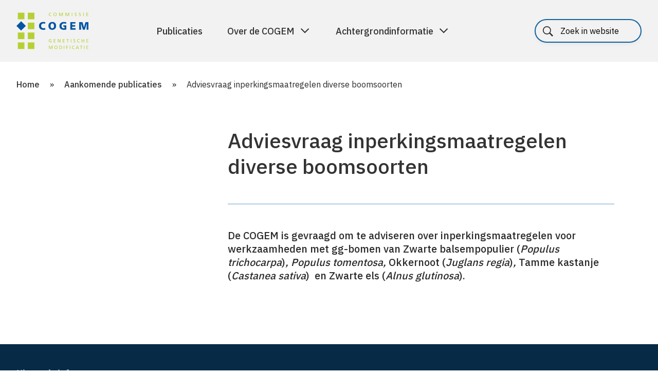

--- FILE ---
content_type: text/html; charset=UTF-8
request_url: https://cogem.net/projecten/advies-inperkingsmaatregelen-diverse-boomsoorten/
body_size: 9675
content:
<!DOCTYPE html>
<!--[if lte IE 9]><html class="no-js legacy" lang="nl-NL"><![endif]-->
<!--[if gt IE 9]><!--><html class="no-js" lang="nl-NL"><!--<![endif]-->
<head>
    <meta charset="UTF-8" />
    <title>Adviesvraag inperkingsmaatregelen diverse boomsoorten | COGEM</title>

    <meta http-equiv="X-UA-Compatible" content="IE=edge,chrome=1" />
    <meta http-equiv="Content-Type" content="text/html; charset=UTF-8" />
    <meta name="viewport" content="width=device-width,initial-scale=1" />
    <meta name="revisit-after" content="14 days">

    <link rel="icon" type="image/png"   sizes="32x32"   href="https://cogem.net/app/themes/cogem/assets/images/favicons/favicon-32x32.png">
<link rel="icon" type="image/png"   sizes="16x16"   href="https://cogem.net/app/themes/cogem/assets/images/favicons/favicon-16x16.png">
<link rel="apple-touch-icon"        sizes="180x180" href="https://cogem.net/app/themes/cogem/assets/images/favicons/apple-touch-icon.png">

<link rel="manifest" href="https://cogem.net/app/themes/cogem/assets/images/favicons/site.webmanifest">

<meta name="msapplication-TileColor"    content="#da532c">
<meta name="theme-color"                content="#ffffff">

    <meta name='robots' content='index, follow, max-image-preview:large, max-snippet:-1, max-video-preview:-1' />
	<style>img:is([sizes="auto" i], [sizes^="auto," i]) { contain-intrinsic-size: 3000px 1500px }</style>
	
	<!-- This site is optimized with the Yoast SEO plugin v25.9 - https://yoast.com/wordpress/plugins/seo/ -->
	<title>Adviesvraag inperkingsmaatregelen diverse boomsoorten | COGEM</title>
	<link rel="canonical" href="https://cogem.net/projecten/advies-inperkingsmaatregelen-diverse-boomsoorten/" />
	<meta property="og:locale" content="nl_NL" />
	<meta property="og:type" content="article" />
	<meta property="og:title" content="Adviesvraag inperkingsmaatregelen diverse boomsoorten | COGEM" />
	<meta property="og:description" content="De COGEM is gevraagd om te adviseren over inperkingsmaatregelen voor werkzaamheden met gg-bomen van Zwarte balsempopulier (Populus trichocarpa), Populus tomentosa, Okkernoot (Juglans regia), Tamme kastanje (Castanea sativa)  en Zwarte els (Alnus glutinosa)." />
	<meta property="og:url" content="https://cogem.net/projecten/advies-inperkingsmaatregelen-diverse-boomsoorten/" />
	<meta property="og:site_name" content="COGEM" />
	<meta property="article:modified_time" content="2021-01-08T08:43:24+00:00" />
	<meta name="twitter:card" content="summary_large_image" />
	<meta name="twitter:site" content="@cogemnet" />
	<script type="application/ld+json" class="yoast-schema-graph">{"@context":"https://schema.org","@graph":[{"@type":"WebPage","@id":"https://cogem.net/projecten/advies-inperkingsmaatregelen-diverse-boomsoorten/","url":"https://cogem.net/projecten/advies-inperkingsmaatregelen-diverse-boomsoorten/","name":"Adviesvraag inperkingsmaatregelen diverse boomsoorten | COGEM","isPartOf":{"@id":"https://cogem.net/#website"},"datePublished":"2021-01-07T08:25:54+00:00","dateModified":"2021-01-08T08:43:24+00:00","breadcrumb":{"@id":"https://cogem.net/projecten/advies-inperkingsmaatregelen-diverse-boomsoorten/#breadcrumb"},"inLanguage":"nl","potentialAction":[{"@type":"ReadAction","target":["https://cogem.net/projecten/advies-inperkingsmaatregelen-diverse-boomsoorten/"]}]},{"@type":"BreadcrumbList","@id":"https://cogem.net/projecten/advies-inperkingsmaatregelen-diverse-boomsoorten/#breadcrumb","itemListElement":[{"@type":"ListItem","position":1,"name":"Home","item":"https://cogem.net/"},{"@type":"ListItem","position":2,"name":"Aankomende publicaties","item":"https://cogem.net/projecten/"},{"@type":"ListItem","position":3,"name":"Adviesvraag inperkingsmaatregelen diverse boomsoorten"}]},{"@type":"WebSite","@id":"https://cogem.net/#website","url":"https://cogem.net/","name":"Cogem","description":"","publisher":{"@id":"https://cogem.net/#organization"},"potentialAction":[{"@type":"SearchAction","target":{"@type":"EntryPoint","urlTemplate":"https://cogem.net/?s={search_term_string}"},"query-input":{"@type":"PropertyValueSpecification","valueRequired":true,"valueName":"search_term_string"}}],"inLanguage":"nl"},{"@type":"Organization","@id":"https://cogem.net/#organization","name":"Cogem","url":"https://cogem.net/","logo":{"@type":"ImageObject","inLanguage":"nl","@id":"https://cogem.net/#/schema/logo/image/","url":"https://cogem.net/app/uploads/2021/10/COGEM-logo-vierkant.png","contentUrl":"https://cogem.net/app/uploads/2021/10/COGEM-logo-vierkant.png","width":534,"height":534,"caption":"Cogem"},"image":{"@id":"https://cogem.net/#/schema/logo/image/"},"sameAs":["https://x.com/cogemnet","https://bsky.app/profile/cogem.bsky.social","https://nl.linkedin.com/company/cogem"]}]}</script>
	<!-- / Yoast SEO plugin. -->


<link rel='dns-prefetch' href='//cdn.jsdelivr.net' />
<link rel='dns-prefetch' href='//fonts.googleapis.com' />
<link rel='dns-prefetch' href='//maxcdn.bootstrapcdn.com' />
<link rel='stylesheet' id='wp-block-library-css' href='https://cogem.net/wp/wp-includes/css/dist/block-library/style.min.css?ver=6.8.3' type='text/css' media='all' />
<style id='classic-theme-styles-inline-css' type='text/css'>
/*! This file is auto-generated */
.wp-block-button__link{color:#fff;background-color:#32373c;border-radius:9999px;box-shadow:none;text-decoration:none;padding:calc(.667em + 2px) calc(1.333em + 2px);font-size:1.125em}.wp-block-file__button{background:#32373c;color:#fff;text-decoration:none}
</style>
<style id='global-styles-inline-css' type='text/css'>
:root{--wp--preset--aspect-ratio--square: 1;--wp--preset--aspect-ratio--4-3: 4/3;--wp--preset--aspect-ratio--3-4: 3/4;--wp--preset--aspect-ratio--3-2: 3/2;--wp--preset--aspect-ratio--2-3: 2/3;--wp--preset--aspect-ratio--16-9: 16/9;--wp--preset--aspect-ratio--9-16: 9/16;--wp--preset--color--black: #000000;--wp--preset--color--cyan-bluish-gray: #abb8c3;--wp--preset--color--white: #ffffff;--wp--preset--color--pale-pink: #f78da7;--wp--preset--color--vivid-red: #cf2e2e;--wp--preset--color--luminous-vivid-orange: #ff6900;--wp--preset--color--luminous-vivid-amber: #fcb900;--wp--preset--color--light-green-cyan: #7bdcb5;--wp--preset--color--vivid-green-cyan: #00d084;--wp--preset--color--pale-cyan-blue: #8ed1fc;--wp--preset--color--vivid-cyan-blue: #0693e3;--wp--preset--color--vivid-purple: #9b51e0;--wp--preset--gradient--vivid-cyan-blue-to-vivid-purple: linear-gradient(135deg,rgba(6,147,227,1) 0%,rgb(155,81,224) 100%);--wp--preset--gradient--light-green-cyan-to-vivid-green-cyan: linear-gradient(135deg,rgb(122,220,180) 0%,rgb(0,208,130) 100%);--wp--preset--gradient--luminous-vivid-amber-to-luminous-vivid-orange: linear-gradient(135deg,rgba(252,185,0,1) 0%,rgba(255,105,0,1) 100%);--wp--preset--gradient--luminous-vivid-orange-to-vivid-red: linear-gradient(135deg,rgba(255,105,0,1) 0%,rgb(207,46,46) 100%);--wp--preset--gradient--very-light-gray-to-cyan-bluish-gray: linear-gradient(135deg,rgb(238,238,238) 0%,rgb(169,184,195) 100%);--wp--preset--gradient--cool-to-warm-spectrum: linear-gradient(135deg,rgb(74,234,220) 0%,rgb(151,120,209) 20%,rgb(207,42,186) 40%,rgb(238,44,130) 60%,rgb(251,105,98) 80%,rgb(254,248,76) 100%);--wp--preset--gradient--blush-light-purple: linear-gradient(135deg,rgb(255,206,236) 0%,rgb(152,150,240) 100%);--wp--preset--gradient--blush-bordeaux: linear-gradient(135deg,rgb(254,205,165) 0%,rgb(254,45,45) 50%,rgb(107,0,62) 100%);--wp--preset--gradient--luminous-dusk: linear-gradient(135deg,rgb(255,203,112) 0%,rgb(199,81,192) 50%,rgb(65,88,208) 100%);--wp--preset--gradient--pale-ocean: linear-gradient(135deg,rgb(255,245,203) 0%,rgb(182,227,212) 50%,rgb(51,167,181) 100%);--wp--preset--gradient--electric-grass: linear-gradient(135deg,rgb(202,248,128) 0%,rgb(113,206,126) 100%);--wp--preset--gradient--midnight: linear-gradient(135deg,rgb(2,3,129) 0%,rgb(40,116,252) 100%);--wp--preset--font-size--small: 13px;--wp--preset--font-size--medium: 20px;--wp--preset--font-size--large: 36px;--wp--preset--font-size--x-large: 42px;--wp--preset--spacing--20: 0.44rem;--wp--preset--spacing--30: 0.67rem;--wp--preset--spacing--40: 1rem;--wp--preset--spacing--50: 1.5rem;--wp--preset--spacing--60: 2.25rem;--wp--preset--spacing--70: 3.38rem;--wp--preset--spacing--80: 5.06rem;--wp--preset--shadow--natural: 6px 6px 9px rgba(0, 0, 0, 0.2);--wp--preset--shadow--deep: 12px 12px 50px rgba(0, 0, 0, 0.4);--wp--preset--shadow--sharp: 6px 6px 0px rgba(0, 0, 0, 0.2);--wp--preset--shadow--outlined: 6px 6px 0px -3px rgba(255, 255, 255, 1), 6px 6px rgba(0, 0, 0, 1);--wp--preset--shadow--crisp: 6px 6px 0px rgba(0, 0, 0, 1);}:where(.is-layout-flex){gap: 0.5em;}:where(.is-layout-grid){gap: 0.5em;}body .is-layout-flex{display: flex;}.is-layout-flex{flex-wrap: wrap;align-items: center;}.is-layout-flex > :is(*, div){margin: 0;}body .is-layout-grid{display: grid;}.is-layout-grid > :is(*, div){margin: 0;}:where(.wp-block-columns.is-layout-flex){gap: 2em;}:where(.wp-block-columns.is-layout-grid){gap: 2em;}:where(.wp-block-post-template.is-layout-flex){gap: 1.25em;}:where(.wp-block-post-template.is-layout-grid){gap: 1.25em;}.has-black-color{color: var(--wp--preset--color--black) !important;}.has-cyan-bluish-gray-color{color: var(--wp--preset--color--cyan-bluish-gray) !important;}.has-white-color{color: var(--wp--preset--color--white) !important;}.has-pale-pink-color{color: var(--wp--preset--color--pale-pink) !important;}.has-vivid-red-color{color: var(--wp--preset--color--vivid-red) !important;}.has-luminous-vivid-orange-color{color: var(--wp--preset--color--luminous-vivid-orange) !important;}.has-luminous-vivid-amber-color{color: var(--wp--preset--color--luminous-vivid-amber) !important;}.has-light-green-cyan-color{color: var(--wp--preset--color--light-green-cyan) !important;}.has-vivid-green-cyan-color{color: var(--wp--preset--color--vivid-green-cyan) !important;}.has-pale-cyan-blue-color{color: var(--wp--preset--color--pale-cyan-blue) !important;}.has-vivid-cyan-blue-color{color: var(--wp--preset--color--vivid-cyan-blue) !important;}.has-vivid-purple-color{color: var(--wp--preset--color--vivid-purple) !important;}.has-black-background-color{background-color: var(--wp--preset--color--black) !important;}.has-cyan-bluish-gray-background-color{background-color: var(--wp--preset--color--cyan-bluish-gray) !important;}.has-white-background-color{background-color: var(--wp--preset--color--white) !important;}.has-pale-pink-background-color{background-color: var(--wp--preset--color--pale-pink) !important;}.has-vivid-red-background-color{background-color: var(--wp--preset--color--vivid-red) !important;}.has-luminous-vivid-orange-background-color{background-color: var(--wp--preset--color--luminous-vivid-orange) !important;}.has-luminous-vivid-amber-background-color{background-color: var(--wp--preset--color--luminous-vivid-amber) !important;}.has-light-green-cyan-background-color{background-color: var(--wp--preset--color--light-green-cyan) !important;}.has-vivid-green-cyan-background-color{background-color: var(--wp--preset--color--vivid-green-cyan) !important;}.has-pale-cyan-blue-background-color{background-color: var(--wp--preset--color--pale-cyan-blue) !important;}.has-vivid-cyan-blue-background-color{background-color: var(--wp--preset--color--vivid-cyan-blue) !important;}.has-vivid-purple-background-color{background-color: var(--wp--preset--color--vivid-purple) !important;}.has-black-border-color{border-color: var(--wp--preset--color--black) !important;}.has-cyan-bluish-gray-border-color{border-color: var(--wp--preset--color--cyan-bluish-gray) !important;}.has-white-border-color{border-color: var(--wp--preset--color--white) !important;}.has-pale-pink-border-color{border-color: var(--wp--preset--color--pale-pink) !important;}.has-vivid-red-border-color{border-color: var(--wp--preset--color--vivid-red) !important;}.has-luminous-vivid-orange-border-color{border-color: var(--wp--preset--color--luminous-vivid-orange) !important;}.has-luminous-vivid-amber-border-color{border-color: var(--wp--preset--color--luminous-vivid-amber) !important;}.has-light-green-cyan-border-color{border-color: var(--wp--preset--color--light-green-cyan) !important;}.has-vivid-green-cyan-border-color{border-color: var(--wp--preset--color--vivid-green-cyan) !important;}.has-pale-cyan-blue-border-color{border-color: var(--wp--preset--color--pale-cyan-blue) !important;}.has-vivid-cyan-blue-border-color{border-color: var(--wp--preset--color--vivid-cyan-blue) !important;}.has-vivid-purple-border-color{border-color: var(--wp--preset--color--vivid-purple) !important;}.has-vivid-cyan-blue-to-vivid-purple-gradient-background{background: var(--wp--preset--gradient--vivid-cyan-blue-to-vivid-purple) !important;}.has-light-green-cyan-to-vivid-green-cyan-gradient-background{background: var(--wp--preset--gradient--light-green-cyan-to-vivid-green-cyan) !important;}.has-luminous-vivid-amber-to-luminous-vivid-orange-gradient-background{background: var(--wp--preset--gradient--luminous-vivid-amber-to-luminous-vivid-orange) !important;}.has-luminous-vivid-orange-to-vivid-red-gradient-background{background: var(--wp--preset--gradient--luminous-vivid-orange-to-vivid-red) !important;}.has-very-light-gray-to-cyan-bluish-gray-gradient-background{background: var(--wp--preset--gradient--very-light-gray-to-cyan-bluish-gray) !important;}.has-cool-to-warm-spectrum-gradient-background{background: var(--wp--preset--gradient--cool-to-warm-spectrum) !important;}.has-blush-light-purple-gradient-background{background: var(--wp--preset--gradient--blush-light-purple) !important;}.has-blush-bordeaux-gradient-background{background: var(--wp--preset--gradient--blush-bordeaux) !important;}.has-luminous-dusk-gradient-background{background: var(--wp--preset--gradient--luminous-dusk) !important;}.has-pale-ocean-gradient-background{background: var(--wp--preset--gradient--pale-ocean) !important;}.has-electric-grass-gradient-background{background: var(--wp--preset--gradient--electric-grass) !important;}.has-midnight-gradient-background{background: var(--wp--preset--gradient--midnight) !important;}.has-small-font-size{font-size: var(--wp--preset--font-size--small) !important;}.has-medium-font-size{font-size: var(--wp--preset--font-size--medium) !important;}.has-large-font-size{font-size: var(--wp--preset--font-size--large) !important;}.has-x-large-font-size{font-size: var(--wp--preset--font-size--x-large) !important;}
:where(.wp-block-post-template.is-layout-flex){gap: 1.25em;}:where(.wp-block-post-template.is-layout-grid){gap: 1.25em;}
:where(.wp-block-columns.is-layout-flex){gap: 2em;}:where(.wp-block-columns.is-layout-grid){gap: 2em;}
:root :where(.wp-block-pullquote){font-size: 1.5em;line-height: 1.6;}
</style>
<link rel='stylesheet' id='wpml-legacy-horizontal-list-0-css' href='https://cogem.net/app/plugins/sitepress-multilingual-cms/templates/language-switchers/legacy-list-horizontal/style.min.css?ver=1' type='text/css' media='all' />
<link rel='stylesheet' id='bp-vendor-style-css' href='https://cogem.net/app/themes/cogem/assets/css/vendor.min.css?ver=1764844547' type='text/css' media='all' />
<link rel='stylesheet' id='bp-style-css' href='https://cogem.net/app/themes/cogem/assets/css/style.min.css?ver=1764844547' type='text/css' media='all' />
<link rel='stylesheet' id='googleFonts-css' href='https://fonts.googleapis.com/css?family=Open+Sans%3A400%2C400i%2C700%2C700i&#038;ver=6.8.3' type='text/css' media='all' />
<link rel='stylesheet' id='fa-css' href='https://maxcdn.bootstrapcdn.com/font-awesome/4.7.0/css/font-awesome.min.css?ver=4.7.0' type='text/css' media='all' />
<link rel='stylesheet' id='swiper-css' href='https://cdn.jsdelivr.net/npm/swiper@11/swiper-bundle.min.css?ver=11.2.10' type='text/css' media='all' />
<link rel='stylesheet' id='flick-css' href='https://cogem.net/app/plugins/mailchimp/assets/css/flick/flick.css?ver=2.0.0' type='text/css' media='all' />
<link rel='stylesheet' id='mailchimp_sf_main_css-css' href='https://cogem.net/app/plugins/mailchimp/assets/css/frontend.css?ver=2.0.0' type='text/css' media='all' />
<script type="text/javascript" id="wpml-cookie-js-extra">
/* <![CDATA[ */
var wpml_cookies = {"wp-wpml_current_language":{"value":"nl","expires":1,"path":"\/"}};
var wpml_cookies = {"wp-wpml_current_language":{"value":"nl","expires":1,"path":"\/"}};
/* ]]> */
</script>
<script type="text/javascript" src="https://cogem.net/app/plugins/sitepress-multilingual-cms/res/js/cookies/language-cookie.js?ver=481990" id="wpml-cookie-js" defer="defer" data-wp-strategy="defer"></script>
<script type="text/javascript" src="https://cogem.net/app/themes/cogem/assets/js/vendor.min.js?ver=1764844547" id="bp-js-js"></script>
<script type="text/javascript" src="https://cogem.net/app/themes/cogem/assets/js/script.min.js?ver=1764844547" id="bp-app-js-js"></script>
<script type="text/javascript" src="https://cogem.net/app/themes/cogem/assets/js/jquery-3.7.1.js?ver=1764844547" id="jquery-js-js"></script>
<script type="text/javascript" src="https://cogem.net/app/themes/cogem/assets/js/accessibility.js?ver=1764844547" id="accessibility-js-js"></script>
<script type="text/javascript" src="https://cdn.jsdelivr.net/npm/swiper@11/swiper-bundle.min.js?ver=11.2.10" id="swiper-js-js"></script>
<link rel="https://api.w.org/" href="https://cogem.net/wp-json/" /><link rel="EditURI" type="application/rsd+xml" title="RSD" href="https://cogem.net/wp/xmlrpc.php?rsd" />
<link rel="alternate" title="oEmbed (JSON)" type="application/json+oembed" href="https://cogem.net/wp-json/oembed/1.0/embed?url=https%3A%2F%2Fcogem.net%2Fprojecten%2Fadvies-inperkingsmaatregelen-diverse-boomsoorten%2F" />
<link rel="alternate" title="oEmbed (XML)" type="text/xml+oembed" href="https://cogem.net/wp-json/oembed/1.0/embed?url=https%3A%2F%2Fcogem.net%2Fprojecten%2Fadvies-inperkingsmaatregelen-diverse-boomsoorten%2F&#038;format=xml" />
<meta name="generator" content="WPML ver:4.8.1 stt:37,1;" />
<script type="text/javascript">var ajaxurl = "https://cogem.net/wp/wp-admin/admin-ajax.php";</script>

</head>
<body class="wp-singular cogem_project-template-default single single-cogem_project postid-19149 wp-theme-cogem front-end visitor" itemscope itemtype="//schema.org/WebPage">
<a href="#main-content" class="skip-link" tabindex="0">Spring naar de hoofdinhoud</a>

<header class="header--topbar">
    <div class="container container--header">

        <div class="header__logo">
            <a href="https://cogem.net" class="header__logo--link" aria-label="Home">
                <img class="header__logo--image" src="https://cogem.net/app/themes/cogem/assets/images/logo.svg" alt="Commissie Cogem genetische modificatie">
            </a>
        </div>

        <nav class="nav nav--topbar">

            <!--<div class="nav__trigger--mobile" tabindex="0" aria-label="Hoofdmenu" role="button">
                <div class="nav__trigger--icon">
                    <span></span>
                    <span></span>
                    <span></span>
                </div>
            </div>-->

            <button class="nav-toggle" aria-expanded="false" aria-controls="mobile-nav">
                <span class="nav-toggle__bar"></span>
                <span class="nav-toggle__bar"></span>
                <span class="nav-toggle__bar"></span>
                <span class="sr-only">Menu</span>
            </button>

            <div class="nav__items">
                                

<div class="search search--main">
    <form class="form form--search" action="https://cogem.net" method="get">
        <fieldset>
            <div class="form__item form__item--simple">
                <span class="search__label search__label--hidden" id="header__label">
                                        Search
                </span>
                                <input type="search" name="s" class="search__input" placeholder="Zoek in website" aria-label="Zoeken" />
                <button type="submit" class="button button--submit" aria-label="Zoekopdracht uitvoeren">
                    <svg xmlns="http://www.w3.org/2000/svg" width="14" height="23" viewBox="0 0 14 23" aria-labelledby="search-title search-description" role="img">
                        <title id="search-title">Zoeken</title>
                        <desc id="search-description">Doorzoek de website</desc>
                        <path fill="#ffffff" fill-rule="nonzero" d="M0 1.586L1.477.25 13.5 11.5 1.477 22.75 0 21.414 10.547 11.5z"/>
                    </svg>
                </button>
            </div>
        </fieldset>
    </form>
</div>

    <ul class="nav__list nav__list--topmenu"><!--
                    --><li class="nav__list--item  menu-item menu-item-type-post_type_archive menu-item-object-cogem_publication menu-item-77">
                            <a class="nav__link" href="https://cogem.net/publicaties/">Publicaties</a>
                            </li><!--
                    --><li class="nav__list--item has-children menu-item menu-item-type-post_type menu-item-object-page menu-item-has-children menu-item-22762">
                                <a class="nav__link menu-parent" data-target="item-2" aria-expanded="false" aria-controls="item-2" href="https://cogem.net/over-de-cogem/">Over de COGEM </a>
                    <span class="menu-parent-mobile"></span>
                            </li><!--
                    --><li class="nav__list--item has-children menu-item menu-item-type-post_type menu-item-object-page menu-item-has-children menu-item-22783">
                                <a class="nav__link menu-parent" data-target="item-3" aria-expanded="false" aria-controls="item-3" href="https://cogem.net/achtergrondinformatie/">Achtergrondinformatie </a>
                    <span class="menu-parent-mobile"></span>
                            </li><!--
            --></ul>


<div class="wpml-ls-statics-shortcode_actions wpml-ls wpml-ls-legacy-list-horizontal">
	<ul role="menu"><li class="wpml-ls-slot-shortcode_actions wpml-ls-item wpml-ls-item-nl wpml-ls-current-language wpml-ls-first-item wpml-ls-last-item wpml-ls-item-legacy-list-horizontal" role="none">
				<a href="https://cogem.net/projecten/advies-inperkingsmaatregelen-diverse-boomsoorten/" class="wpml-ls-link" role="menuitem" >
                    <span class="wpml-ls-native" role="menuitem">Nederlands</span></a>
			</li></ul>
</div>

            </div>

            
<div class="search">
    <form class="form form--search" action="https://cogem.net" method="get">
        <fieldset>
            <div class="form__item form__item--simple">
                <span class="search__label search__label--hidden" id="header__label">
                                        Search
                </span>
                                <input type="search" name="s" class="search__input" placeholder="Zoek in website" aria-label="Zoeken" />
                <button type="submit" class="button button--submit" aria-label="Zoekopdracht uitvoeren">
                    <svg xmlns="http://www.w3.org/2000/svg" width="14" height="23" viewBox="0 0 14 23" aria-labelledby="search-title search-description" role="img">
                        <title id="search-title">Zoeken</title>
                        <desc id="search-description">Doorzoek de website</desc>
                        <path fill="#ffffff" fill-rule="nonzero" d="M0 1.586L1.477.25 13.5 11.5 1.477 22.75 0 21.414 10.547 11.5z"/>
                    </svg>
                </button>
            </div>
        </fieldset>
    </form>
</div>
        </nav>
    </div>

            <div class="mega-panels">
                            <section id="item-1" class="mega-panel" hidden tabindex="-1" aria-label="Submenu">
                    <div class="container">
                        <div class="mega-content">
                            <div class="mega-content-col">

                                <span class="mega-content-title">Publicaties</span>
                                <ul>
                                                                    </ul>
                                
                                                            </div>
                            <div class="mega-content-col">
                                
                                                            </div>
                        </div>
                    </div>
                </section>
                            <section id="item-2" class="mega-panel" hidden tabindex="-1" aria-label="Submenu">
                    <div class="container">
                        <div class="mega-content">
                            <div class="mega-content-col">

                                <span class="mega-content-title">Over de COGEM</span>
                                <ul>
                                                                            <li class="nav__dropdown--item">
                                            <a class="nav__link nav__dropdown--link  nav__dropdown--sublink" href="https://cogem.net/over-de-cogem/wettelijke-taak/">Wettelijke taak</a>
                                             <span class="nav__dropdown--sublink-mobile"></span>
                                                                                            <ul class="nav--sub-dropdown">
                                                                                                            <li class="nav__dropdown--item">
                                                            <a class="nav__link nav__dropdown--link" href="https://cogem.net/over-de-cogem/wettelijke-taak/advisering-en-signalering/">
                                                                Advisering en signalering
                                                            </a>
                                                        </li>
                                                                                                    </ul>
                                                                                    </li>
                                                                            <li class="nav__dropdown--item">
                                            <a class="nav__link nav__dropdown--link  nav__dropdown--sublink" href="https://cogem.net/over-de-cogem/organisatie/">Organisatie</a>
                                             <span class="nav__dropdown--sublink-mobile"></span>
                                                                                            <ul class="nav--sub-dropdown">
                                                                                                            <li class="nav__dropdown--item">
                                                            <a class="nav__link nav__dropdown--link" href="https://cogem.net/leden/">
                                                                De leden van de COGEM
                                                            </a>
                                                        </li>
                                                                                                            <li class="nav__dropdown--item">
                                                            <a class="nav__link nav__dropdown--link" href="https://cogem.net/over-de-cogem/organisatie/subcommissies/">
                                                                Subcommissies
                                                            </a>
                                                        </li>
                                                                                                            <li class="nav__dropdown--item">
                                                            <a class="nav__link nav__dropdown--link" href="https://cogem.net/over-de-cogem/organisatie/dagelijks-bestuur/">
                                                                Dagelijks bestuur
                                                            </a>
                                                        </li>
                                                                                                            <li class="nav__dropdown--item">
                                                            <a class="nav__link nav__dropdown--link" href="https://cogem.net/over-de-cogem/organisatie/secretariaat/">
                                                                Secretariaat
                                                            </a>
                                                        </li>
                                                                                                    </ul>
                                                                                    </li>
                                                                            <li class="nav__dropdown--item">
                                            <a class="nav__link nav__dropdown--link " href="https://cogem.net/over-de-cogem/andere-activiteiten/">Andere activiteiten</a>
                                            
                                                                                    </li>
                                                                            <li class="nav__dropdown--item">
                                            <a class="nav__link nav__dropdown--link  nav__dropdown--sublink" href="https://cogem.net/over-de-cogem/werkwijze/">Werkwijze</a>
                                             <span class="nav__dropdown--sublink-mobile"></span>
                                                                                            <ul class="nav--sub-dropdown">
                                                                                                            <li class="nav__dropdown--item">
                                                            <a class="nav__link nav__dropdown--link" href="https://cogem.net/over-de-cogem/werkwijze/totstandkoming-advies/">
                                                                Totstandkoming advies
                                                            </a>
                                                        </li>
                                                                                                            <li class="nav__dropdown--item">
                                                            <a class="nav__link nav__dropdown--link" href="https://cogem.net/over-de-cogem/werkwijze/integriteit-en-onafhankelijkheid/">
                                                                Integriteit en onafhankelijkheid
                                                            </a>
                                                        </li>
                                                                                                            <li class="nav__dropdown--item">
                                                            <a class="nav__link nav__dropdown--link" href="https://cogem.net/over-de-cogem/werkwijze/toekenning-onderzoeksprojecten/">
                                                                Toekenning onderzoeksproject
                                                            </a>
                                                        </li>
                                                                                                    </ul>
                                                                                    </li>
                                                                            <li class="nav__dropdown--item">
                                            <a class="nav__link nav__dropdown--link " href="https://cogem.net/over-de-cogem/contact/">Contact</a>
                                            
                                                                                    </li>
                                                                    </ul>
                                
                                                            </div>
                            <div class="mega-content-col">
                                
                                                                    <div class="featured">
                                                                                    
                                                                                            <div class="teaser--page blue">
    <div class="teaser-content">
        <h3>De leden van de COGEM</h3>
        <p></p>
    </div>
    <div class="teaser-footer">
        <div class="teaser-link">
            <a href="https://cogem.net/menu-onze-leden/" class="button button--icon">
                Bekijk meer

                <svg xmlns="http://www.w3.org/2000/svg" width="20" height="20" viewBox="0 0 20 20" fill="none">
                    <mask id="mask0_311_2241" style="mask-type:alpha" maskUnits="userSpaceOnUse" x="0" y="0"
                          width="20" height="20">
                        <rect x="20" width="20" height="20" transform="rotate(90 20 0)" fill="#D9D9D9"/>
                    </mask>
                    <g mask="url(#mask0_311_2241)">
                        <path
                            d="M3.58114 10.4084L3.58114 8.75846L14.8948 8.75846L9.82725 3.69086L11.0058 2.51235L18.0768 9.58342L11.0058 16.6545L9.82725 15.476L14.8948 10.4084L3.58114 10.4084Z"
                            fill="white"/>
                    </g>
                </svg>
            </a>
        </div>
    </div>
</div>
                                            
                                                                                    
                                                                                            <div class="teaser--page green">
    <div class="teaser-content">
        <h3>Advisering en signalering</h3>
        <p></p>
    </div>
    <div class="teaser-footer">
        <div class="teaser-link">
            <a href="https://cogem.net/over-de-cogem/wettelijke-taak/advisering-en-signalering/" class="button button--icon">
                Bekijk meer

                <svg xmlns="http://www.w3.org/2000/svg" width="20" height="20" viewBox="0 0 20 20" fill="none">
                    <mask id="mask0_311_2241" style="mask-type:alpha" maskUnits="userSpaceOnUse" x="0" y="0"
                          width="20" height="20">
                        <rect x="20" width="20" height="20" transform="rotate(90 20 0)" fill="#D9D9D9"/>
                    </mask>
                    <g mask="url(#mask0_311_2241)">
                        <path
                            d="M3.58114 10.4084L3.58114 8.75846L14.8948 8.75846L9.82725 3.69086L11.0058 2.51235L18.0768 9.58342L11.0058 16.6545L9.82725 15.476L14.8948 10.4084L3.58114 10.4084Z"
                            fill="white"/>
                    </g>
                </svg>
            </a>
        </div>
    </div>
</div>
                                            
                                                                            </div>
                                                            </div>
                        </div>
                    </div>
                </section>
                            <section id="item-3" class="mega-panel" hidden tabindex="-1" aria-label="Submenu">
                    <div class="container">
                        <div class="mega-content">
                            <div class="mega-content-col">

                                <span class="mega-content-title">Achtergrondinformatie</span>
                                <ul>
                                                                            <li class="nav__dropdown--item">
                                            <a class="nav__link nav__dropdown--link  nav__dropdown--sublink" href="https://cogem.net/achtergrondinformatie/regelgeving-vergunningverlening/">Regelgeving</a>
                                             <span class="nav__dropdown--sublink-mobile"></span>
                                                                                            <ul class="nav--sub-dropdown">
                                                                                                            <li class="nav__dropdown--item">
                                                            <a class="nav__link nav__dropdown--link" href="https://cogem.net/achtergrondinformatie/regelgeving-vergunningverlening/nationale-wet-en-regelgeving/">
                                                                Nederlandse wet- en regelgeving
                                                            </a>
                                                        </li>
                                                                                                            <li class="nav__dropdown--item">
                                                            <a class="nav__link nav__dropdown--link" href="https://cogem.net/achtergrondinformatie/regelgeving-vergunningverlening/europese-wet-en-regelgeving/">
                                                                Europese wet- en regelgeving
                                                            </a>
                                                        </li>
                                                                                                            <li class="nav__dropdown--item">
                                                            <a class="nav__link nav__dropdown--link" href="https://cogem.net/achtergrondinformatie/regelgeving-vergunningverlening/betrokken-partijen/">
                                                                Betrokken partijen
                                                            </a>
                                                        </li>
                                                                                                    </ul>
                                                                                    </li>
                                                                            <li class="nav__dropdown--item">
                                            <a class="nav__link nav__dropdown--link " href="https://cogem.net/achtergrondinformatie/vergunningverlening/">Vergunningverlening</a>
                                            
                                                                                    </li>
                                                                            <li class="nav__dropdown--item">
                                            <a class="nav__link nav__dropdown--link  nav__dropdown--sublink" href="https://cogem.net/achtergrondinformatie/risicobeoordeling/">Risicobeoordeling</a>
                                             <span class="nav__dropdown--sublink-mobile"></span>
                                                                                            <ul class="nav--sub-dropdown">
                                                                                                            <li class="nav__dropdown--item">
                                                            <a class="nav__link nav__dropdown--link" href="https://cogem.net/achtergrondinformatie/risicobeoordeling/classificatie-organismen/">
                                                                Classificatie organismen
                                                            </a>
                                                        </li>
                                                                                                            <li class="nav__dropdown--item">
                                                            <a class="nav__link nav__dropdown--link" href="https://cogem.net/achtergrondinformatie/risicobeoordeling/inperking-experimenten/">
                                                                Inperking experimenten
                                                            </a>
                                                        </li>
                                                                                                    </ul>
                                                                                    </li>
                                                                    </ul>
                                
                                                            </div>
                            <div class="mega-content-col">
                                
                                                                    <div class="featured">
                                                                                    
                                                                                            <div class="teaser--page blue">
    <div class="teaser-content">
        <h3>Genetische modificatie</h3>
        <p></p>
    </div>
    <div class="teaser-footer">
        <div class="teaser-link">
            <a href="https://cogem.net/achtergrondinformatie/genetische-modificatie/" class="button button--icon">
                Bekijk meer

                <svg xmlns="http://www.w3.org/2000/svg" width="20" height="20" viewBox="0 0 20 20" fill="none">
                    <mask id="mask0_311_2241" style="mask-type:alpha" maskUnits="userSpaceOnUse" x="0" y="0"
                          width="20" height="20">
                        <rect x="20" width="20" height="20" transform="rotate(90 20 0)" fill="#D9D9D9"/>
                    </mask>
                    <g mask="url(#mask0_311_2241)">
                        <path
                            d="M3.58114 10.4084L3.58114 8.75846L14.8948 8.75846L9.82725 3.69086L11.0058 2.51235L18.0768 9.58342L11.0058 16.6545L9.82725 15.476L14.8948 10.4084L3.58114 10.4084Z"
                            fill="white"/>
                    </g>
                </svg>
            </a>
        </div>
    </div>
</div>
                                            
                                                                                    
                                                                                            <div class="teaser--page green">
    <div class="teaser-content">
        <h3>Extra informatie &#038; links</h3>
        <p></p>
    </div>
    <div class="teaser-footer">
        <div class="teaser-link">
            <a href="https://cogem.net/achtergrondinformatie/extra-informatie-links/" class="button button--icon">
                Bekijk meer

                <svg xmlns="http://www.w3.org/2000/svg" width="20" height="20" viewBox="0 0 20 20" fill="none">
                    <mask id="mask0_311_2241" style="mask-type:alpha" maskUnits="userSpaceOnUse" x="0" y="0"
                          width="20" height="20">
                        <rect x="20" width="20" height="20" transform="rotate(90 20 0)" fill="#D9D9D9"/>
                    </mask>
                    <g mask="url(#mask0_311_2241)">
                        <path
                            d="M3.58114 10.4084L3.58114 8.75846L14.8948 8.75846L9.82725 3.69086L11.0058 2.51235L18.0768 9.58342L11.0058 16.6545L9.82725 15.476L14.8948 10.4084L3.58114 10.4084Z"
                            fill="white"/>
                    </g>
                </svg>
            </a>
        </div>
    </div>
</div>
                                            
                                                                            </div>
                                                            </div>
                        </div>
                    </div>
                </section>
                    </div>
    
    <nav id="mobile-nav" class="mobile-nav" aria-hidden="true">

    
<div class="search">
    <form class="form form--search" action="https://cogem.net" method="get">
        <fieldset>
            <div class="form__item form__item--simple">
                <span class="search__label search__label--hidden" id="header__label">
                                        Search
                </span>
                                <input type="search" name="s" class="search__input" placeholder="Zoek in website" aria-label="Zoeken" />
                <button type="submit" class="button button--submit" aria-label="Zoekopdracht uitvoeren">
                    <svg xmlns="http://www.w3.org/2000/svg" width="14" height="23" viewBox="0 0 14 23" aria-labelledby="search-title search-description" role="img">
                        <title id="search-title">Zoeken</title>
                        <desc id="search-description">Doorzoek de website</desc>
                        <path fill="#ffffff" fill-rule="nonzero" d="M0 1.586L1.477.25 13.5 11.5 1.477 22.75 0 21.414 10.547 11.5z"/>
                    </svg>
                </button>
            </div>
        </fieldset>
    </form>
</div>

    <ul class="mobile-nav__list">
                    <li class="mobile-nav__item
          
          ">

    <a href="https://cogem.net/publicaties/" class="mobile-nav__link">
        Publicaties
    </a>

        
    </li>
                    <li class="mobile-nav__item
           has-children
          ">

    <a href="https://cogem.net/over-de-cogem/" class="mobile-nav__link">
        Over de COGEM
    </a>

                <button class="mobile-nav__submenu-toggle" aria-expanded="false" type="button">
            <span class="sr-only">Submenu openen voor Over de COGEM</span>
            <span class="mobile-nav__submenu-icon"></span>
        </button>
    
            <ul class="mobile-nav__submenu">
                            <li class="mobile-nav__item
           has-children
          ">

    <a href="https://cogem.net/over-de-cogem/wettelijke-taak/" class="mobile-nav__link">
        Wettelijke taak
    </a>

                <button class="mobile-nav__submenu-toggle" aria-expanded="false" type="button">
            <span class="sr-only">Submenu openen voor Wettelijke taak</span>
            <span class="mobile-nav__submenu-icon"></span>
        </button>
    
            <ul class="mobile-nav__submenu">
                            <li class="mobile-nav__item
          
          ">

    <a href="https://cogem.net/over-de-cogem/wettelijke-taak/advisering-en-signalering/" class="mobile-nav__link">
        Advisering en signalering
    </a>

        
    </li>
                    </ul>
    </li>
                            <li class="mobile-nav__item
           has-children
          ">

    <a href="https://cogem.net/over-de-cogem/organisatie/" class="mobile-nav__link">
        Organisatie
    </a>

                <button class="mobile-nav__submenu-toggle" aria-expanded="false" type="button">
            <span class="sr-only">Submenu openen voor Organisatie</span>
            <span class="mobile-nav__submenu-icon"></span>
        </button>
    
            <ul class="mobile-nav__submenu">
                            <li class="mobile-nav__item
          
          ">

    <a href="https://cogem.net/leden/" class="mobile-nav__link">
        De leden van de COGEM
    </a>

        
    </li>
                            <li class="mobile-nav__item
          
          ">

    <a href="https://cogem.net/over-de-cogem/organisatie/subcommissies/" class="mobile-nav__link">
        Subcommissies
    </a>

        
    </li>
                            <li class="mobile-nav__item
          
          ">

    <a href="https://cogem.net/over-de-cogem/organisatie/dagelijks-bestuur/" class="mobile-nav__link">
        Dagelijks bestuur
    </a>

        
    </li>
                            <li class="mobile-nav__item
          
          ">

    <a href="https://cogem.net/over-de-cogem/organisatie/secretariaat/" class="mobile-nav__link">
        Secretariaat
    </a>

        
    </li>
                    </ul>
    </li>
                            <li class="mobile-nav__item
          
          ">

    <a href="https://cogem.net/over-de-cogem/andere-activiteiten/" class="mobile-nav__link">
        Andere activiteiten
    </a>

        
    </li>
                            <li class="mobile-nav__item
           has-children
          ">

    <a href="https://cogem.net/over-de-cogem/werkwijze/" class="mobile-nav__link">
        Werkwijze
    </a>

                <button class="mobile-nav__submenu-toggle" aria-expanded="false" type="button">
            <span class="sr-only">Submenu openen voor Werkwijze</span>
            <span class="mobile-nav__submenu-icon"></span>
        </button>
    
            <ul class="mobile-nav__submenu">
                            <li class="mobile-nav__item
          
          ">

    <a href="https://cogem.net/over-de-cogem/werkwijze/totstandkoming-advies/" class="mobile-nav__link">
        Totstandkoming advies
    </a>

        
    </li>
                            <li class="mobile-nav__item
          
          ">

    <a href="https://cogem.net/over-de-cogem/werkwijze/integriteit-en-onafhankelijkheid/" class="mobile-nav__link">
        Integriteit en onafhankelijkheid
    </a>

        
    </li>
                            <li class="mobile-nav__item
          
          ">

    <a href="https://cogem.net/over-de-cogem/werkwijze/toekenning-onderzoeksprojecten/" class="mobile-nav__link">
        Toekenning onderzoeksproject
    </a>

        
    </li>
                    </ul>
    </li>
                            <li class="mobile-nav__item
          
          ">

    <a href="https://cogem.net/over-de-cogem/contact/" class="mobile-nav__link">
        Contact
    </a>

        
    </li>
                    </ul>
    </li>
                    <li class="mobile-nav__item
           has-children
          ">

    <a href="https://cogem.net/achtergrondinformatie/" class="mobile-nav__link">
        Achtergrondinformatie
    </a>

                <button class="mobile-nav__submenu-toggle" aria-expanded="false" type="button">
            <span class="sr-only">Submenu openen voor Achtergrondinformatie</span>
            <span class="mobile-nav__submenu-icon"></span>
        </button>
    
            <ul class="mobile-nav__submenu">
                            <li class="mobile-nav__item
           has-children
          ">

    <a href="https://cogem.net/achtergrondinformatie/regelgeving-vergunningverlening/" class="mobile-nav__link">
        Regelgeving
    </a>

                <button class="mobile-nav__submenu-toggle" aria-expanded="false" type="button">
            <span class="sr-only">Submenu openen voor Regelgeving</span>
            <span class="mobile-nav__submenu-icon"></span>
        </button>
    
            <ul class="mobile-nav__submenu">
                            <li class="mobile-nav__item
          
          ">

    <a href="https://cogem.net/achtergrondinformatie/regelgeving-vergunningverlening/nationale-wet-en-regelgeving/" class="mobile-nav__link">
        Nederlandse wet- en regelgeving
    </a>

        
    </li>
                            <li class="mobile-nav__item
          
          ">

    <a href="https://cogem.net/achtergrondinformatie/regelgeving-vergunningverlening/europese-wet-en-regelgeving/" class="mobile-nav__link">
        Europese wet- en regelgeving
    </a>

        
    </li>
                            <li class="mobile-nav__item
          
          ">

    <a href="https://cogem.net/achtergrondinformatie/regelgeving-vergunningverlening/betrokken-partijen/" class="mobile-nav__link">
        Betrokken partijen
    </a>

        
    </li>
                    </ul>
    </li>
                            <li class="mobile-nav__item
          
          ">

    <a href="https://cogem.net/achtergrondinformatie/vergunningverlening/" class="mobile-nav__link">
        Vergunningverlening
    </a>

        
    </li>
                            <li class="mobile-nav__item
           has-children
          ">

    <a href="https://cogem.net/achtergrondinformatie/risicobeoordeling/" class="mobile-nav__link">
        Risicobeoordeling
    </a>

                <button class="mobile-nav__submenu-toggle" aria-expanded="false" type="button">
            <span class="sr-only">Submenu openen voor Risicobeoordeling</span>
            <span class="mobile-nav__submenu-icon"></span>
        </button>
    
            <ul class="mobile-nav__submenu">
                            <li class="mobile-nav__item
          
          ">

    <a href="https://cogem.net/achtergrondinformatie/risicobeoordeling/classificatie-organismen/" class="mobile-nav__link">
        Classificatie organismen
    </a>

        
    </li>
                            <li class="mobile-nav__item
          
          ">

    <a href="https://cogem.net/achtergrondinformatie/risicobeoordeling/inperking-experimenten/" class="mobile-nav__link">
        Inperking experimenten
    </a>

        
    </li>
                    </ul>
    </li>
                    </ul>
    </li>
            </ul>

    
<div class="wpml-ls-statics-shortcode_actions wpml-ls wpml-ls-legacy-list-horizontal">
	<ul role="menu"><li class="wpml-ls-slot-shortcode_actions wpml-ls-item wpml-ls-item-nl wpml-ls-current-language wpml-ls-first-item wpml-ls-last-item wpml-ls-item-legacy-list-horizontal" role="none">
				<a href="https://cogem.net/projecten/advies-inperkingsmaatregelen-diverse-boomsoorten/" class="wpml-ls-link" role="menuitem" >
                    <span class="wpml-ls-native" role="menuitem">Nederlands</span></a>
			</li></ul>
</div>

</nav>
</header>

<main id="main-content" class="site__content">

    <div class="block block--breadcrumb">
    <div class="container">
                    <span><span><a href="https://cogem.net/">Home</a></span> » <span><a href="https://cogem.net/projecten/">Aankomende publicaties</a></span> » <span class="breadcrumb_last" aria-current="page">Adviesvraag inperkingsmaatregelen diverse boomsoorten</span></span>
            </div>
</div>


    
    <section class="section section--with-sidebar">
        <div class="container container--grid">

                            
                
    <aside class="article__aside">
        
        
            </aside>
            
            <article class="article__main">
                
            
<div class="article__heading">
    <h1 class="block__header">
        Adviesvraag inperkingsmaatregelen diverse boomsoorten
    </h1>
</div>
    
    <section class="block block--text">
        <div class="block__content">
                            <p>De COGEM is gevraagd om te adviseren over inperkingsmaatregelen voor werkzaamheden met gg-bomen van Zwarte balsempopulier (<em>Populus trichocarpa</em>)<em>, Populus tomentosa, </em>Okkernoot (<em>Juglans regia</em>)<em>, </em>Tamme kastanje (<em>Castanea sativa</em>)  en Zwarte els (<em>Alnus glutinosa</em>).</p>

                    </div>
    </section>

    


            </article>

        </div>
    </section>

    
    

    </main>

<div class="scroll-to-top">
    <button class="button button-primary" id="scrollToTopBtn">
        <svg xmlns="http://www.w3.org/2000/svg" viewBox="0 0 448 512">
            <path fill="white" d="M34.9 289.5l-22.2-22.2c-9.4-9.4-9.4-24.6 0-33.9L207 39c9.4-9.4 24.6-9.4 33.9 0l194.3 194.3c9.4 9.4 9.4 24.6 0 33.9L413 289.4c-9.5 9.5-25 9.3-34.3-.4L264 168.6V456c0 13.3-10.7 24-24 24h-32c-13.3 0-24-10.7-24-24V168.6L69.2 289.1c-9.3 9.8-24.8 10-34.3.4z"/></svg>
    </button>
</div>

<footer class="footer">
    <div class="container container--footer">
        <div class="footer__contact">
            <div class="footer__contact--newsletter">
                                    <div id="mc_signup">
                        <h5 class="mc_custom_border_hdr">Nieuwsbrief</h5>

                        <!-- Begin Mailchimp Signup Form -->
<div id="mc_embed_shell">
    <div id="mc_embed_signup">
        <form
            action="https://totaldesign.us20.list-manage.com/subscribe/post?u=a810216d805d377d26317ecbe&amp;id=4dffbec693&amp;f_id=00ad9beef0"
            method="post" id="mc-embedded-subscribe-form" name="mc-embedded-subscribe-form"
            class="validate" target="_blank">
            <div id="mc_embed_signup_scroll">
                <div id="mc_subheader">
                    Voer hieronder het e-mailadres in waarop je onze driemaandelijkse nieuwsbrief zou willen ontvangen.
                </div>
                <div class="mc-field-group"><input type="email" name="EMAIL"
                                                   class="required email" id="mce-EMAIL"
                                                   required="" value=""
                                                   placeholder="E-mailadres"
                                                   autocomplete="email"></div>
                <div id="mce-responses" class="clear">
                    <div class="response" id="mce-error-response" style="display: none;"></div>
                    <div class="response" id="mce-success-response"
                         style="display: none;"></div>
                </div>
                <div aria-hidden="true" style="position: absolute; left: -5000px;"><input
                        type="text" name="b_a810216d805d377d26317ecbe_4dffbec693" tabindex="-1"
                        value=""></div>
                <div class="clear"><input type="submit" name="subscribe"
                                          id="mc-embedded-subscribe" class="button"
                                          value="Aanmelden"></div>
            </div>
        </form>
    </div>
    <script type="text/javascript"
            src="//s3.amazonaws.com/downloads.mailchimp.com/js/mc-validate.js"></script>
    <script type="text/javascript">(function ($) {
            window.fnames = new Array();
            window.ftypes = new Array();
            fnames[0] = 'EMAIL';
            ftypes[0] = 'email';
            fnames[1] = 'FNAME';
            ftypes[1] = 'text';
            fnames[2] = 'LNAME';
            ftypes[2] = 'text';
            fnames[3] = 'ADDRESS';
            ftypes[3] = 'address';
            fnames[4] = 'PHONE';
            ftypes[4] = 'phone';
            fnames[5] = 'BIRTHDAY';
            ftypes[5] = 'birthday';
        }(jQuery));
        var $mcj = jQuery.noConflict(true);</script>
</div>
<!--End mc_embed_signup-->
                    </div>
                            </div>
        </div>
        <div class="footer__navigation">
            <div class="nav__col">
                <span class="footer__heading">Over de COGEM</span>
                                
    <div class="nav nav--footer">
        
        <nav role="navigation">
            
            <ul class="nav__list">
                                                        <li class="nav__list--item menu-item">
                        <a class="nav__link" href="https://cogem.net/over-de-cogem/">
                            Over de COGEM
                        </a>
                                            </li>
                                                        <li class="nav__list--item menu-item">
                        <a class="nav__link" href="https://cogem.net/publicaties/">
                            Publicaties
                        </a>
                                            </li>
                                                        <li class="nav__list--item menu-item">
                        <a class="nav__link" href="https://cogem.net/achtergrondinformatie/">
                            Achtergrond
                        </a>
                                            </li>
                                                        <li class="nav__list--item menu-item">
                        <a class="nav__link" href="https://cogem.net/over-de-cogem/contact/">
                            Contact
                        </a>
                                            </li>
                            </ul>
        </nav>
    </div>
            </div>

            <div class="nav__col">
                <span class="footer__heading">Volg ons</span>

                <ul class="social__list">
                                            <li class="social__list-item">
                            <a class="social__link" href="https://x.com/cogemnet" aria-label="twitter-x"
                               target="_blank"
                               rel="noopener noreferrer">
                                <span class="social__icon social__icon--twitter-x"> </span>
                                <span class="social__label"> X.com</span>
                            </a>
                        </li>
                                                                <li class="social__list-item">
                            <a class="social__link" href="https://bsky.app/profile/cogem.bsky.social" aria-label="bluesky"
                               target="_blank"
                               rel="noopener noreferrer">
                                <span class="social__icon social__icon--bluesky"> </span>
                                <span class="social__label"> Bluesky</span>
                            </a>
                        </li>
                                                                <li class="social__list-item">
                            <a class="social__link" href="https://nl.linkedin.com/company/cogem" aria-label="linkedin"
                               target="_blank"
                               rel="noopener noreferrer">
                                <span class="social__icon social__icon--linkedin"> </span>
                                <span class="social__label"> Linkedin</span>
                            </a>
                        </li>
                                    </ul>
            </div>
        </div>
    </div>
    <div class="footer--disclaimer">
        <div class="container container--disclaimer">
            <div class="footer__disclaimer">
                <div class="nav__items">
                                        
    <div class="nav nav--legal">
        
        <nav role="navigation">
            
            <ul class="nav__list">
                                                        <li class="nav__list--item menu-item">
                        <a class="nav__link" href="https://cogem.net/disclaimer/">
                            Disclaimer
                        </a>
                                            </li>
                                                        <li class="nav__list--item menu-item">
                        <a class="nav__link" href="https://cogem.net/copyright/">
                            Copyright
                        </a>
                                            </li>
                                                        <li class="nav__list--item menu-item">
                        <a class="nav__link" href="https://cogem.net/cookies/">
                            Cookies
                        </a>
                                            </li>
                                                        <li class="nav__list--item menu-item">
                        <a class="nav__link" href="https://cogem.net/privacy/">
                            Privacy
                        </a>
                                            </li>
                                                        <li class="nav__list--item menu-item">
                        <a class="nav__link" href="https://cogem.net/toegankelijkheid/">
                            Toegankelijkheid
                        </a>
                                            </li>
                            </ul>
        </nav>
    </div>
                </div>

                <div class="footer__copyright">
                    &copy; 2025
                </div>
            </div>
        </div>
    </div>
</footer>

<script type="speculationrules">
{"prefetch":[{"source":"document","where":{"and":[{"href_matches":"\/*"},{"not":{"href_matches":["\/wp\/wp-*.php","\/wp\/wp-admin\/*","\/app\/uploads\/*","\/app\/*","\/app\/plugins\/*","\/app\/themes\/cogem\/*","\/*\\?(.+)"]}},{"not":{"selector_matches":"a[rel~=\"nofollow\"]"}},{"not":{"selector_matches":".no-prefetch, .no-prefetch a"}}]},"eagerness":"conservative"}]}
</script>
<script type="text/javascript" src="https://cogem.net/app/themes/cogem/assets/js/mc-validate-nl.js?ver=1764844547" id="mc-validate-nl-js"></script>

</body>
</html>


--- FILE ---
content_type: text/css
request_url: https://cogem.net/app/themes/cogem/assets/css/style.min.css?ver=1764844547
body_size: 19219
content:
@import url(https://fonts.googleapis.com/css?family=IBM+Plex+Sans:200,300,400,500,600,700&display=swap);
.slick-slider{-webkit-box-sizing:border-box;box-sizing:border-box;-webkit-touch-callout:none;-webkit-user-select:none;-moz-user-select:none;-ms-user-select:none;user-select:none;-ms-touch-action:pan-y;touch-action:pan-y;-webkit-tap-highlight-color:transparent}.slick-list,.slick-slider{position:relative;display:block}.slick-list{overflow:hidden;margin:0;padding:0}.slick-list:focus{outline:none}.slick-list.dragging{cursor:pointer;cursor:hand}.slick-slider .slick-list,.slick-slider .slick-track{-webkit-transform:translateZ(0);transform:translateZ(0)}.slick-track{position:relative;left:0;top:0;display:block;margin-left:auto;margin-right:auto}.slick-track:after,.slick-track:before{content:"";display:table}.slick-track:after{clear:both}.slick-loading .slick-track{visibility:hidden}.slick-slide{float:left;height:100%;min-height:1px;display:none}[dir=rtl] .slick-slide{float:right}.slick-slide img{display:block}.slick-slide.slick-loading img{display:none}.slick-slide.dragging img{pointer-events:none}.slick-initialized .slick-slide{display:block}.slick-loading .slick-slide{visibility:hidden}.slick-vertical .slick-slide{display:block;height:auto;border:1px solid transparent}.slick-arrow.slick-hidden{display:none}.heading--h3{font-family:IBM Plex Sans,sans-serif;font-size:2rem;font-weight:500;line-height:1.1}@media (min-width:480px){.heading--h3{font-size:1.675rem}}.heading--h4{font-family:IBM Plex Sans,sans-serif;font-size:1.75rem;font-style:normal;font-weight:500;line-height:125%}@media (min-width:480px){.heading--h4{font-size:3rem}}.heading--h6{font-family:IBM Plex Sans,sans-serif;font-size:1.5rem;font-style:normal;font-weight:500;line-height:125%}@media (min-width:480px){.heading--h6{font-size:2em}}.show640{display:none}@media screen and (min-width:640px){.show640{display:block}}@media screen and (min-width:640px){.hide640{display:none}}*,:after,:before{-webkit-box-sizing:border-box;box-sizing:border-box}html{background-color:#fff;line-height:1.5}a,html{color:#2a2a2a}a{text-decoration:underline;-webkit-transition:color .2s ease-in-out;transition:color .2s ease-in-out}img{max-width:100%;height:auto}abbr[title]{border-bottom:1px dotted #2b2b2b;cursor:help}address{font-style:italic;margin-bottom:1.5em}blockquote{font-size:1.375em;font-weight:700;margin:0 2em;text-align:center}button{display:-webkit-inline-box;display:-ms-inline-flexbox;display:inline-flex;background-color:#1262a0;padding:.556em 1.2em;border-radius:5px;font-size:1.125rem;font-weight:400}button,button:hover{color:#fff}.clear{clear:both}dd,fieldset{margin:0;padding:0}fieldset{border:0}figure,form{margin:0}.hidden,.hide{display:none!important}h1{color:#2a2a2a;font-size:1.75em;line-height:1.5;margin:0 0 1ex;padding:0;text-align:left}@media (min-width:640px){h1{font-size:2.45rem}}h1,h2,h3,h4,h5,h6{-webkit-margin-before:0;-webkit-margin-start:0;-webkit-margin-after:0;-webkit-padding-start:0}h1+p,h2+p,h3+p,h4+p,h5+p,h6+p{margin-top:1.2rem}h1+.block__button,h2+.block__button,h3+.block__button,h4+.block__button,h5+.block__button,h6+.block__button{margin-top:1.375rem}.block__content h3{margin-top:1.125rem;margin-bottom:0}.block__content h3+p{margin-top:.313rem}.block__content h4{margin-top:1.125rem}p{margin:0 0 1.5em;font-size:1em}p+p{margin-top:.825rem}p+.block__button{margin-top:1.375rem}.strong{font-weight:700}.italic{font-style:italic}hr{background-color:rgba(0,0,0,.1);border:0;height:1px;margin-bottom:1em}svg{display:inline-block}label{cursor:pointer}ins,mark{background:#fff9c0;border:0;color:inherit;text-decoration:none}code,kbd,pre,samp,tt,var{font-family:monospace,serif;font-size:.938em;line-height:1.6}pre{border:1px solid rgba(0,0,0,.1);margin-bottom:1.5em;max-width:100%;overflow:auto;padding:.75em;white-space:pre-wrap;word-wrap:break-word}.screen-reader-text{position:absolute!important;left:-999em}ul{-webkit-margin-before:0;-webkit-margin-start:0;-webkit-margin-after:0;-webkit-padding-start:0;margin-bottom:1em}ol,ul{padding-left:1.5em}.entry-content ol,.entry-content ul{padding-left:1.5em;margin-bottom:1em}ol ol,ol ul,ul ol,ul ul{padding-left:1.5em}ol li,ul li{font-size:1.25rem;font-weight:500;line-height:125%}table{border-bottom:1px solid #d8d8d8;margin:0;width:100%}td,th{border-top:1px solid #d8d8d8;padding:1ex 1.5ex;font-size:.89em}.archive.post-type-archive-cogem_people{background:#f2f2f2}.archive.post-type-archive-cogem_people .article__heading{margin-bottom:0;border:0}.archive__container{margin:0 auto;padding:0 1em;position:relative;max-width:1160px}@media screen and (min-width:1024px){.archive__container{clear:both;display:-webkit-box;display:-ms-flexbox;display:flex}.archive__container:after,.archive__container:before{content:" ";display:table}.archive__container:after{clear:both}.legacy .archive__container:after,.legacy .archive__container:before{*zoom:1}}@media (min-width:1160px){.archive__container{padding:0}}.archive__aside .filter__wrapper{position:-webkit-sticky;position:sticky;top:4rem}.archive__list{list-style:none;margin:0;padding:0}.archive__list-item{border-top:1px solid #eee}.archive__list-item:first-child{border-top:0}.archive__list--people{display:-webkit-box;display:-ms-flexbox;display:flex;-ms-flex-wrap:wrap;flex-wrap:wrap;margin-left:-1rem;margin-right:-1rem}.archive__list--people .archive__list--item{width:100%;padding:0 .75rem;margin-bottom:2rem;height:650px}@media screen and (min-width:600px){.archive__list--people .archive__list--item{width:33.33%;width:33.33333%}}.archive__list--cogem_project,.archive__list--cogem_publication,.archive__list--projects,.archive__list--research{padding:0;list-style:none;display:grid;grid-template-columns:1fr;grid-column-gap:1.563rem;grid-row-gap:1.563rem}@media screen and (min-width:600px){.archive__list--cogem_project,.archive__list--cogem_publication,.archive__list--projects,.archive__list--research{grid-template-columns:minmax(0,1fr) minmax(0,1fr)}}@media screen and (min-width:1024px){.archive__list--cogem_project,.archive__list--cogem_publication,.archive__list--projects,.archive__list--research{grid-template-columns:minmax(0,1fr) minmax(0,1fr) minmax(0,1fr)}}.archive__list--cogem_project .animated--element,.archive__list--cogem_publication .animated--element,.archive__list--projects .animated--element,.archive__list--research .animated--element{opacity:0;-webkit-transform:scale(.8);transform:scale(.8);-webkit-transition:opacity .3s ease;transition:opacity .3s ease;-webkit-animation:fadein .35s;animation:fadein .35s;-webkit-animation-fill-mode:forwards;animation-fill-mode:forwards}@-webkit-keyframes fadein{0%{opacity:0;-webkit-transform:scale(.8);transform:scale(.8)}to{opacity:1;-webkit-transform:scale(1);transform:scale(1)}}.archive__list--cogem_project .animated--element.animated--0,.archive__list--cogem_publication .animated--element.animated--0,.archive__list--projects .animated--element.animated--0,.archive__list--research .animated--element.animated--0{-webkit-animation-delay:0s;animation-delay:0s}.loading .archive__list--cogem_project .animated--element.animated--0,.loading .archive__list--cogem_publication .animated--element.animated--0,.loading .archive__list--projects .animated--element.animated--0,.loading .archive__list--research .animated--element.animated--0{-webkit-animation-delay:0s;animation-delay:0s;-webkit-animation-duration:0s;animation-duration:0s;-webkit-animation:fadeout .3s;animation:fadeout .3s;-webkit-animation-fill-mode:forwards;animation-fill-mode:forwards}.archive__list--cogem_project .animated--element.animated--1,.archive__list--cogem_publication .animated--element.animated--1,.archive__list--projects .animated--element.animated--1,.archive__list--research .animated--element.animated--1{-webkit-animation-delay:.15s;animation-delay:.15s}.loading .archive__list--cogem_project .animated--element.animated--1,.loading .archive__list--cogem_publication .animated--element.animated--1,.loading .archive__list--projects .animated--element.animated--1,.loading .archive__list--research .animated--element.animated--1{-webkit-animation-delay:0s;animation-delay:0s;-webkit-animation-duration:0s;animation-duration:0s;-webkit-animation:fadeout .3s;animation:fadeout .3s;-webkit-animation-fill-mode:forwards;animation-fill-mode:forwards}.archive__list--cogem_project .animated--element.animated--2,.archive__list--cogem_publication .animated--element.animated--2,.archive__list--projects .animated--element.animated--2,.archive__list--research .animated--element.animated--2{-webkit-animation-delay:.3s;animation-delay:.3s}.loading .archive__list--cogem_project .animated--element.animated--2,.loading .archive__list--cogem_publication .animated--element.animated--2,.loading .archive__list--projects .animated--element.animated--2,.loading .archive__list--research .animated--element.animated--2{-webkit-animation-delay:0s;animation-delay:0s;-webkit-animation-duration:0s;animation-duration:0s;-webkit-animation:fadeout .3s;animation:fadeout .3s;-webkit-animation-fill-mode:forwards;animation-fill-mode:forwards}.archive__list--cogem_project .animated--element.animated--3,.archive__list--cogem_publication .animated--element.animated--3,.archive__list--projects .animated--element.animated--3,.archive__list--research .animated--element.animated--3{-webkit-animation-delay:.45s;animation-delay:.45s}.loading .archive__list--cogem_project .animated--element.animated--3,.loading .archive__list--cogem_publication .animated--element.animated--3,.loading .archive__list--projects .animated--element.animated--3,.loading .archive__list--research .animated--element.animated--3{-webkit-animation-delay:0s;animation-delay:0s;-webkit-animation-duration:0s;animation-duration:0s;-webkit-animation:fadeout .3s;animation:fadeout .3s;-webkit-animation-fill-mode:forwards;animation-fill-mode:forwards}.archive__list--cogem_project .animated--element.animated--4,.archive__list--cogem_publication .animated--element.animated--4,.archive__list--projects .animated--element.animated--4,.archive__list--research .animated--element.animated--4{-webkit-animation-delay:.6s;animation-delay:.6s}.loading .archive__list--cogem_project .animated--element.animated--4,.loading .archive__list--cogem_publication .animated--element.animated--4,.loading .archive__list--projects .animated--element.animated--4,.loading .archive__list--research .animated--element.animated--4{-webkit-animation-delay:0s;animation-delay:0s;-webkit-animation-duration:0s;animation-duration:0s;-webkit-animation:fadeout .3s;animation:fadeout .3s;-webkit-animation-fill-mode:forwards;animation-fill-mode:forwards}.archive__list--cogem_project .animated--element.animated--5,.archive__list--cogem_publication .animated--element.animated--5,.archive__list--projects .animated--element.animated--5,.archive__list--research .animated--element.animated--5{-webkit-animation-delay:.75s;animation-delay:.75s}.loading .archive__list--cogem_project .animated--element.animated--5,.loading .archive__list--cogem_publication .animated--element.animated--5,.loading .archive__list--projects .animated--element.animated--5,.loading .archive__list--research .animated--element.animated--5{-webkit-animation-delay:0s;animation-delay:0s;-webkit-animation-duration:0s;animation-duration:0s;-webkit-animation:fadeout .3s;animation:fadeout .3s;-webkit-animation-fill-mode:forwards;animation-fill-mode:forwards}.archive__list--cogem_project .animated--element.animated--6,.archive__list--cogem_publication .animated--element.animated--6,.archive__list--projects .animated--element.animated--6,.archive__list--research .animated--element.animated--6{-webkit-animation-delay:.9s;animation-delay:.9s}.loading .archive__list--cogem_project .animated--element.animated--6,.loading .archive__list--cogem_publication .animated--element.animated--6,.loading .archive__list--projects .animated--element.animated--6,.loading .archive__list--research .animated--element.animated--6{-webkit-animation-delay:0s;animation-delay:0s;-webkit-animation-duration:0s;animation-duration:0s;-webkit-animation:fadeout .3s;animation:fadeout .3s;-webkit-animation-fill-mode:forwards;animation-fill-mode:forwards}.archive__list--cogem_project .animated--element.animated--7,.archive__list--cogem_publication .animated--element.animated--7,.archive__list--projects .animated--element.animated--7,.archive__list--research .animated--element.animated--7{-webkit-animation-delay:1.05s;animation-delay:1.05s}.loading .archive__list--cogem_project .animated--element.animated--7,.loading .archive__list--cogem_publication .animated--element.animated--7,.loading .archive__list--projects .animated--element.animated--7,.loading .archive__list--research .animated--element.animated--7{-webkit-animation-delay:0s;animation-delay:0s;-webkit-animation-duration:0s;animation-duration:0s;-webkit-animation:fadeout .3s;animation:fadeout .3s;-webkit-animation-fill-mode:forwards;animation-fill-mode:forwards}.archive__list--cogem_project .animated--element.animated--8,.archive__list--cogem_publication .animated--element.animated--8,.archive__list--projects .animated--element.animated--8,.archive__list--research .animated--element.animated--8{-webkit-animation-delay:1.2s;animation-delay:1.2s}.loading .archive__list--cogem_project .animated--element.animated--8,.loading .archive__list--cogem_publication .animated--element.animated--8,.loading .archive__list--projects .animated--element.animated--8,.loading .archive__list--research .animated--element.animated--8{-webkit-animation-delay:0s;animation-delay:0s;-webkit-animation-duration:0s;animation-duration:0s;-webkit-animation:fadeout .3s;animation:fadeout .3s;-webkit-animation-fill-mode:forwards;animation-fill-mode:forwards}.archive__list--cogem_project .animated--element.animated--9,.archive__list--cogem_publication .animated--element.animated--9,.archive__list--projects .animated--element.animated--9,.archive__list--research .animated--element.animated--9{-webkit-animation-delay:1.35s;animation-delay:1.35s}.loading .archive__list--cogem_project .animated--element.animated--9,.loading .archive__list--cogem_publication .animated--element.animated--9,.loading .archive__list--projects .animated--element.animated--9,.loading .archive__list--research .animated--element.animated--9{-webkit-animation-delay:0s;animation-delay:0s;-webkit-animation-duration:0s;animation-duration:0s;-webkit-animation:fadeout .3s;animation:fadeout .3s;-webkit-animation-fill-mode:forwards;animation-fill-mode:forwards}.archive__list--cogem_project .animated--element.animated--10,.archive__list--cogem_publication .animated--element.animated--10,.archive__list--projects .animated--element.animated--10,.archive__list--research .animated--element.animated--10{-webkit-animation-delay:1.5s;animation-delay:1.5s}.loading .archive__list--cogem_project .animated--element.animated--10,.loading .archive__list--cogem_publication .animated--element.animated--10,.loading .archive__list--projects .animated--element.animated--10,.loading .archive__list--research .animated--element.animated--10{-webkit-animation-delay:0s;animation-delay:0s;-webkit-animation-duration:0s;animation-duration:0s;-webkit-animation:fadeout .3s;animation:fadeout .3s;-webkit-animation-fill-mode:forwards;animation-fill-mode:forwards}.archive__list--cogem_project .animated--element.animated--11,.archive__list--cogem_publication .animated--element.animated--11,.archive__list--projects .animated--element.animated--11,.archive__list--research .animated--element.animated--11{-webkit-animation-delay:1.65s;animation-delay:1.65s}.loading .archive__list--cogem_project .animated--element.animated--11,.loading .archive__list--cogem_publication .animated--element.animated--11,.loading .archive__list--projects .animated--element.animated--11,.loading .archive__list--research .animated--element.animated--11{-webkit-animation-delay:0s;animation-delay:0s;-webkit-animation-duration:0s;animation-duration:0s;-webkit-animation:fadeout .3s;animation:fadeout .3s;-webkit-animation-fill-mode:forwards;animation-fill-mode:forwards}.archive__list--cogem_project .animated--element.animated--12,.archive__list--cogem_publication .animated--element.animated--12,.archive__list--projects .animated--element.animated--12,.archive__list--research .animated--element.animated--12{-webkit-animation-delay:1.8s;animation-delay:1.8s}.loading .archive__list--cogem_project .animated--element.animated--12,.loading .archive__list--cogem_publication .animated--element.animated--12,.loading .archive__list--projects .animated--element.animated--12,.loading .archive__list--research .animated--element.animated--12{-webkit-animation-delay:0s;animation-delay:0s;-webkit-animation-duration:0s;animation-duration:0s;-webkit-animation:fadeout .3s;animation:fadeout .3s;-webkit-animation-fill-mode:forwards;animation-fill-mode:forwards}@-webkit-keyframes fadeout{0%{opacity:1;-webkit-transform:scale(1);transform:scale(1)}99%{opacity:0;-webkit-transform:scale(1);transform:scale(1)}to{-webkit-transform:scale(.8);transform:scale(.8)}}.archive__title{padding:3rem 0}.archive__title h3{margin-bottom:0;font-family:IBM Plex Sans,sans-serif;font-size:1.75rem;font-style:normal;font-weight:500;line-height:125%}@media (min-width:480px){.archive__title h3{font-size:3rem}}.search-results .archive__main{max-width:54.5rem}.search-results .archive__main .heading__search{font-size:2rem;font-weight:400;color:#1262a0;margin-top:1rem}.search-results .archive__main .heading__search strong{font-weight:500}.search-results .archive__main .heading__search+.search-results__list{margin-top:1.25rem}.search-results .archive__main .search-results__list{list-style:none;margin:0;padding:0}.search-results .archive__main .search-results__list-item+.search-results__list-item{margin-top:1.5rem}.search-results .archive__main .search-results__list div{margin-top:1.25rem}.search-results .archive__main .search-results__list .teaser__link{text-decoration:none;font-size:1.125rem;font-weight:500}.search-results .archive__main .search-results__list .teaser__link span{color:#1262a0}.search-results .archive__main .search-results__list .teaser__link p{font-size:1rem;font-weight:400}.article__container{margin:0 auto;position:relative;max-width:72.5em;-webkit-box-sizing:border-box;box-sizing:border-box;padding:1em}@media screen and (min-width:1024px){.article__container{clear:both}.article__container:after,.article__container:before{content:" ";display:table}.article__container:after{clear:both}.legacy .article__container:after,.legacy .article__container:before{*zoom:1}}@media (min-width:1292px){.article__container{padding:0}}.section--with-sidebar .article__main{max-width:100%}@media screen and (min-width:940px){.section--with-sidebar .article__main{max-width:47rem;margin:0 auto}}.article__heading{color:#2a2a2a;font-size:1.75em;line-height:1.5;text-align:left;position:relative;border-bottom:1px solid #68a0ce;padding:0 0 3rem;margin:0 0 3rem}@media (min-width:640px){.article__heading{font-size:2.45rem}}.article__heading .block__header{font-size:1.5rem;line-height:125%;font-weight:500;color:#333;-webkit-hyphens:auto;-ms-hyphens:auto;hyphens:auto}@media screen and (min-width:480px){.article__heading .block__header{font-size:2.5rem;line-height:125%}}.article__heading--meta{text-transform:uppercase;font-size:1.125rem;color:#1262a0;font-weight:500;letter-spacing:.02rem;margin-top:.25rem}.article--content{background:#fff;border-bottom:1px solid #fff}.article__aside .meta{background:#f2f2f2;padding:1.145rem;border-radius:1rem}.article__aside .meta__list{list-style:none;padding:0;margin:0 0 1.5rem}.article__aside .meta__list .meta__item{display:block;padding:.5rem 0;margin-bottom:.75rem;color:#1262a0;font-size:1.125rem;font-weight:500;line-height:125%}.article__aside .meta__list .meta__item strong{display:block;color:#333}.article__aside .meta ul{list-style-type:disc}.article__aside .meta ul li a{color:#1262a0;text-decoration:underline}.article__aside .meta ul li a:hover{text-decoration:none}.article__aside .meta p{margin-bottom:1.5rem}.aside__dates{margin-top:2rem;background:#fff;padding:1rem;border:1px solid #072b46;border-radius:1rem}.aside__dates .MuiFormControl-root{width:100%}.aside__dates .MuiFormControl-root label+.MuiInput-formControl{margin-top:1.188rem}.aside__dates .MuiFormControl-root+.MuiFormControl-root{margin-top:1rem}.aside__dates .MuiInput-underline.Mui-focused:after{-webkit-transform:translateY(-50%) scaleX(1);transform:translateY(-50%) scaleX(1)}.aside__dates .MuiInputBase-root{border:1px solid #515151;border-radius:2px}.aside__dates .MuiInputBase-root:before{display:none}.aside__dates .MuiInputBase-root:hover:not(.Mui-disabled):before{border-bottom:none}.aside__dates .MuiInputBase-input{padding:1.2rem;-webkit-box-shadow:none;box-shadow:none}.aside__dates .MuiInputBase-input:focus{outline:none}.aside__dates .MuiIconButton-root{color:#1262a0}.aside__dates .MuiIconButton-root:hover{background:none}.aside__dates .MuiFormLabel-root{color:#515151}.block{width:100%;display:-webkit-box;display:-ms-flexbox;display:flex;-webkit-box-orient:vertical;-webkit-box-direction:normal;-ms-flex-direction:column;flex-direction:column;-ms-flex-wrap:wrap;flex-wrap:wrap;-webkit-box-align:start;-ms-flex-align:start;align-items:flex-start}.block--homepage-intro p{font-size:1.5rem;font-weight:500;color:#1262a0}.block__content{line-height:1.5rem}.block--aligncenter .block__content{text-align:center}.block--alignright .block__content{text-align:right}.block__content ul:last-child{margin-bottom:0}.block__content a{text-decoration:none;-webkit-transition:color .2s ease-in-out;transition:color .2s ease-in-out;color:#1262a0;border-bottom:1px solid #1262a0}.block__button a{display:-webkit-inline-box;display:-ms-inline-flexbox;display:inline-flex;background-color:#1262a0;color:#fff;padding:.556em 1.2em;border-radius:5px;font-size:1.125rem;font-weight:400;margin-top:1.5em;-webkit-transition:all .2s ease-in-out;transition:all .2s ease-in-out}.block__button a:hover{color:#fff}.block__search-home{padding-top:5.6rem}@media screen and (min-width:480px){.block__search-home{padding-top:7rem}}@media screen and (min-width:768px){.block__search-home{padding-top:14.875rem}}.block__search-home+.block__overview{margin-top:7rem}@media screen and (min-width:480px){.block__search-home+.block__overview{margin-top:10rem}}@media screen and (min-width:768px){.block__search-home+.block__overview{margin-top:2.938rem}}.block__highlight{position:relative}.block__highlight .block__heading{display:-webkit-box;display:-ms-flexbox;display:flex;-webkit-box-align:center;-ms-flex-align:center;align-items:center;-webkit-box-pack:justify;-ms-flex-pack:justify;justify-content:space-between;-ms-flex-wrap:wrap;flex-wrap:wrap}.block__highlight .block__heading .heading--h3{color:#333;padding-right:2rem}.block__highlight .block__heading--link{color:#1262a0;text-decoration:none;line-height:1.5;position:relative;padding-right:1rem;padding-top:.5rem;padding-bottom:.5rem}.block__highlight .block__heading--link:after{content:"";position:absolute;display:block;background-image:url("data:image/svg+xml;charset=utf8,%3Csvg xmlns='http://www.w3.org/2000/svg' width='14' height='23' viewBox='0 0 14 23'%3E%3Cpath fill='%231062a0' fill-rule='nonzero' d='M0 1.586L1.477.25 13.5 11.5 1.477 22.75 0 21.414 10.547 11.5z'/%3E%3C/svg%3E");background-size:contain;background-position:50%;background-repeat:no-repeat;width:.5rem;height:1.313rem;right:0;top:50%;-webkit-transform:translateY(-50%);transform:translateY(-50%);-webkit-transition:right .25s ease;transition:right .25s ease}@media (hover:hover){.block__highlight .block__heading--link:hover:after{right:3px}}.block__highlight--info{display:-webkit-box;display:-ms-flexbox;display:flex;-webkit-box-orient:horizontal;-webkit-box-direction:normal;-ms-flex-direction:row;flex-direction:row;font-size:1.125rem}.block__highlight--info>div{width:50%}.block__highlight--resultcount{color:#000}.block__highlight--sortorder{-webkit-box-pack:end;-ms-flex-pack:end;justify-content:flex-end;text-align:right}.block__highlight--sortorder .MuiFormControl-root .Mui-focused,.block__highlight--sortorder .MuiFormControl-root .Mui-focused .MuiSelect-select:focus{background-color:#fff}.block__highlight--sortorder .MuiFormControl-root .MuiSelect-root{color:#000}.block__highlight--sortorder .MuiFormControl-root .MuiSelect-root svg{fill:#000}.block__highlight.loading .overview__list--item.animated--element{opacity:0}.block--text:not(.block--front-page) .block__header{font-size:1.5rem;font-weight:500;color:#1262a0}.block--text:not(.block--front-page) .block__header+.block__content{margin-top:.65rem}.block--front-page.block--text .content__wrapper{max-width:42rem}.block--front-page.block--text .content__wrapper .block__header+.block__content{margin-top:1.2rem}.block--front-page.block--text .content__wrapper .block__content+.block__button{margin-top:1.375rem}.block--image .block__image img,.block--image .block__image picture,.block--image .block__image source{border-radius:5px;overflow:hidden;vertical-align:top}@supports ((-o-object-fit:cover) or (object-fit:cover)){.block--image .block__image img,.block--image .block__image picture,.block--image .block__image source{max-height:62.5rem;width:100%;-o-object-fit:cover;object-fit:cover}}.block--front-page.block--image-text img,.block--front-page.block--image-text picture,.block--front-page.block--image-text source,.block--image-text .block__image,.block--image-text .block__text{width:100%}.block--image-text .block__image{text-align:center}.block--image-text .block__image img,.block--image-text .block__image source{border-radius:5px}.block--image-text .block__image-left,.block--image-text .block__image-right{-webkit-box-ordinal-group:2;-ms-flex-order:1;order:1}@media screen and (min-width:768px){.block--image-text .block__image-right{-webkit-box-ordinal-group:3;-ms-flex-order:2;order:2}}.block--image-text .block__text-left,.block--image-text .block__text-right{-webkit-box-ordinal-group:3;-ms-flex-order:2;order:2}@media screen and (min-width:768px){.block--image-text .block__text-right{-webkit-box-ordinal-group:2;-ms-flex-order:1;order:1}}.article__main .block--image-text .container--image-text{grid-template-columns:1fr;padding:0}.article__main .block--image-text .block__header{font-size:1.5rem;font-weight:500;color:#1262a0}.article__main .block--image-text .block__image-right{-webkit-box-ordinal-group:2;-ms-flex-order:1;order:1}.article__main .block--image-text .block__image-right+.block__content{-webkit-box-ordinal-group:3;-ms-flex-order:2;order:2}.article__main .block--image-text .block__image+.block__content{margin-top:1.5rem}.block--downloads .block__header{width:100%}.block--downloads .block__header,.block--related-publications .block__header{font-size:1.5rem;font-weight:500;color:#1262a0}.block--related-publications .block__header+.overview__list{margin-top:1.25rem}.block--related-publications .overview__list--item{position:relative;top:0;-webkit-box-shadow:0 .313rem 1.25rem -1rem transparent;box-shadow:0 .313rem 1.25rem -1rem transparent;-webkit-transition:top .35s ease,background .35s ease,-webkit-box-shadow .5s ease;transition:top .35s ease,background .35s ease,-webkit-box-shadow .5s ease;transition:top .35s ease,box-shadow .5s ease,background .35s ease;transition:top .35s ease,box-shadow .5s ease,background .35s ease,-webkit-box-shadow .5s ease;background:#1262a0;background:rgba(18,98,160,.1)}@media (hover:hover){.block--related-publications .overview__list--item:hover{background:#1262a0;background:rgba(18,98,160,.15);top:-.313rem;-webkit-box-shadow:0 .313rem 1.25rem -1rem rgba(0,0,0,.7);box-shadow:0 .313rem 1.25rem -1rem rgba(0,0,0,.7)}}.block--related-publications .overview__list--link{border-radius:5px}.block--columns,.block--columns .column_item{display:-webkit-box;display:-ms-flexbox;display:flex;-ms-flex-wrap:wrap;flex-wrap:wrap}.block--columns .column_item{position:relative;-webkit-box-sizing:border-box;box-sizing:border-box;padding-left:0;padding-right:0}@media screen and (min-width:480px){.block--columns .column_item{padding-left:.938em;padding-right:.938em}}.block--columns .column_item--counter_2{width:100%;margin-bottom:2em}.block--columns .column_item--counter_2:last-of-type{margin-bottom:0}@media screen and (min-width:600px){.block--columns .column_item--counter_2{width:50%;margin-bottom:0}}.block--columns .column_item--counter_3{width:100%;margin-bottom:2em}.block--columns .column_item--counter_3:last-of-type{margin-bottom:0}@media screen and (min-width:768px){.block--columns .column_item--counter_3{width:33.33333%;margin-bottom:0}}.block--columns .column_item--counter_4{width:100%;margin-bottom:2em}.block--columns .column_item--counter_4:last-of-type{margin-bottom:0}@media screen and (min-width:480px){.block--columns .column_item--counter_4{width:50%}.block--columns .column_item--counter_4:last-of-type,.block--columns .column_item--counter_4:nth-of-type(3){margin-bottom:0}}@media screen and (min-width:1024px){.block--columns .column_item--counter_4{width:25%;margin-bottom:0}}.block--columns .column_item .block__column{width:100%}.block--columns .column_item figure{width:100%;overflow:hidden;position:relative;margin-bottom:1em}.block--columns .column_item figure img{height:100%;width:100%;-o-object-fit:cover;object-fit:cover}.block--home-search.section{padding:0}.block--home-search>picture{position:absolute;top:0;left:0;right:0;height:25rem}html[lang=en-US] .block--home-search>picture{height:29rem}@media screen and (min-width:768px){.block--home-search>picture{height:31.25rem}html[lang=en-US] .block--home-search>picture{height:36.25rem}}.block--home-search>picture img{width:100%;height:100%;-o-object-fit:cover;object-fit:cover}.block--header{overflow:hidden;margin:0!important}.block--header .heading--h3{color:#333}body.home .block--header{height:0}.block--breadcrumb{padding:2rem 0}.block--breadcrumb span{padding:0 1rem}.block--breadcrumb span:first-child{padding-left:0}.block--breadcrumb span a{font-size:1rem;color:#333;font-weight:500;line-height:150%;text-decoration:none}.block--video{position:relative;text-align:center}.block+.block,.block+.section{margin-top:4.75rem}@media screen and (min-width:480px){.block+.block,.block+.section{margin-top:6.25rem}}.block+.block.block--home-search,.block+.section.block--home-search{margin-top:0}.block+.block.section--publications,.block+.block.section--with-sidebar,.block+.section.section--publications,.block+.section.section--with-sidebar{margin-top:2.5rem}.article__main .block+.block,.article__main .block+.section{margin-top:1.125rem}.block--social{border-top:1px solid #68a0ce;margin-top:4.5rem;padding-top:4.5rem}.block--social .social-share{width:100%;background:#e5eff8;padding:1.5rem;border-radius:1rem}@media screen and (min-width:1024px){.block--social .social-share{display:-webkit-box;display:-ms-flexbox;display:flex;-webkit-box-align:center;-ms-flex-align:center;align-items:center;-webkit-box-pack:justify;-ms-flex-pack:justify;justify-content:space-between}}.block--social .social-share span{font-size:1.125rem;color:#072b46;font-weight:500;margin-bottom:1rem;display:block}@media screen and (min-width:1024px){.block--social .social-share span{margin-bottom:0}}.block--social .social-share ul{list-style:none;margin:0;padding:0;gap:1rem;-webkit-box-orient:vertical;-webkit-box-direction:normal;-ms-flex-direction:column;flex-direction:column;display:-webkit-inline-box;display:-ms-inline-flexbox;display:inline-flex}@media screen and (min-width:768px){.block--social .social-share ul{display:-webkit-box;display:-ms-flexbox;display:flex;-webkit-box-orient:horizontal;-webkit-box-direction:normal;-ms-flex-direction:row;flex-direction:row}}.block--social .social-share ul li{border:2px solid #1262a0;background-color:#fff;border-radius:1.5rem;background-size:1.5rem;background-position:.875rem;background-repeat:no-repeat;padding:.35rem .75rem .35rem 2.75rem}.block--social .social-share ul li.x{background-image:url(/app/themes/cogem/assets/images/x-twitter-brands-solid-blue.svg)}.block--social .social-share ul li.bluesky{background-image:url(/app/themes/cogem/assets/images/bluesky-brands-solid-blue.svg)}.block--social .social-share ul li.linkedin{background-image:url(/app/themes/cogem/assets/images/linkedin-in-brands-solid-blue.svg)}.block--social .social-share ul li a{text-decoration:none;color:#1262a0;font-size:1rem;font-weight:500}.page-template-tpl-blocks-new .container--grid{display:block;padding:0;max-width:100%}.page-template-tpl-blocks-new .container--grid .article__main{max-width:100%}body{font-family:IBM Plex Sans,sans-serif;font-size:1em;-webkit-font-smoothing:antialiased;-moz-osx-font-smoothing:grayscale}body .site-ie-error{position:absolute;top:10px;margin:0 auto;width:60%;background-color:#fff;border:10px solid #93c100;padding:20px;left:20%;z-index:99;text-align:center}p{margin-top:0;margin-bottom:1.25em;-webkit-margin-before:0;-webkit-margin-after:0;font-weight:500;font-size:1.25rem;line-height:26px}.skip-link{position:absolute;top:-40px;left:0;background-color:#000;color:#fff;padding:10px;z-index:999;opacity:0;-webkit-transition:opacity .3s ease-in-out;transition:opacity .3s ease-in-out}.skip-link:focus{opacity:1;top:0;z-index:100}.skip-link:focus:not(:focus-visible){opacity:0}.button{display:-webkit-inline-box;display:-ms-inline-flexbox;display:inline-flex;background-color:#1262a0;color:#fff;padding:.556em 1.2em;border-radius:1.5rem;font-size:1.125rem;font-weight:500;text-decoration:none;-webkit-appearance:none;min-width:7.875rem;display:-webkit-box;display:-ms-flexbox;display:flex;-webkit-box-pack:center;-ms-flex-pack:center;justify-content:center;-webkit-box-align:center;-ms-flex-align:center;align-items:center;-webkit-transform:scale(1);transform:scale(1);-webkit-transition:background-color .35s ease,-webkit-transform .1s ease;transition:background-color .35s ease,-webkit-transform .1s ease;transition:transform .1s ease,background-color .35s ease;transition:transform .1s ease,background-color .35s ease,-webkit-transform .1s ease;cursor:pointer;border:0}@media (hover:hover){.button:hover{background-color:#47a3ea}}.button:active{-webkit-transform:scale(.95);transform:scale(.95)}.button:disabled{background:#f2f2f2}.button:hover{color:#fff}.block__button .button{margin-top:0}.button__black{background:#000}.button__black:hover{background-color:#455900}.button--icon svg{margin-left:.5rem}.button--loadmore{margin:0 auto}.button__icon{display:none;width:1.9rem;height:1.9rem;background-size:2rem;cursor:pointer;-webkit-box-pack:center;-ms-flex-pack:center;justify-content:center;-webkit-box-align:center;-ms-flex-align:center;align-items:center}@media screen and (min-width:768px){.button__icon{display:-webkit-box;display:-ms-flexbox;display:flex}}.button__icon #search-close-icon{display:none}.button__icon.active{position:relative;z-index:2;left:-21.25rem}.button__icon.active .button__icon--search{width:1rem;height:1rem;display:none}.button__icon.active #search-icon{display:none}.button__icon.active #search-close-icon{display:inline-block}.button__icon--search{width:1.5rem;height:1.15rem;background-position:50%;background-repeat:no-repeat;background-size:contain}.button--small{padding:5px 10px;font-size:75%;line-height:normal;height:auto;margin:0}.button--submit{border:none;background-color:#1262a0;font-size:1.125rem;padding:.556em 1em;-webkit-appearance:none;width:7.875rem;display:-webkit-box;display:-ms-flexbox;display:flex;-webkit-box-pack:center;-ms-flex-pack:center;justify-content:center;-webkit-box-align:center;-ms-flex-align:center;align-items:center;-webkit-transform:scale(1);transform:scale(1);-webkit-transition:background-color .35s ease,-webkit-transform .1s ease;transition:background-color .35s ease,-webkit-transform .1s ease;transition:transform .1s ease,background-color .35s ease;transition:transform .1s ease,background-color .35s ease,-webkit-transform .1s ease;cursor:pointer}@media (hover:hover){.button--submit:hover{background-color:#0f5489}}.button--submit:active{-webkit-transform:scale(.95);transform:scale(.95)}.button--submit svg{margin-right:.75rem}.button--submit.disabled{opacity:.65;-webkit-filter:grayscale(.65);filter:grayscale(.65)}.button--download{background-color:#1262a0}.button--download:hover{background-color:#0f5489}.button--green{background-color:#455900}.button--green:hover{background-color:#93c100}.button--loadmore[disabled=disabled]{background-color:#aeaeae;cursor:default}.container{margin:0 auto;width:100%;max-width:calc(1292px + 2rem);padding:0 1rem;position:relative}@media screen and (min-width:480px){.container{padding:0 2rem;max-width:calc(1292px + 4rem)}}@media screen and (min-width:480px){.container--small{max-width:52.25rem}}.container--image-text{display:grid;grid-template-columns:1fr;grid-template-rows:auto auto;grid-column-gap:0;grid-row-gap:1.75rem}@media screen and (min-width:768px){.container--image-text{display:grid;grid-template-columns:1fr 1fr;grid-template-rows:auto;grid-column-gap:1.75rem;-webkit-box-align:center;-ms-flex-align:center;align-items:center;grid-row-gap:0}}.container--footer{display:grid;grid-template-columns:1fr;grid-column-gap:1.625rem;grid-row-gap:4rem;padding-top:2.875rem;padding-bottom:2.875rem}@media screen and (min-width:940px){.container--footer{grid-row-gap:2rem;grid-template-columns:1fr 1fr}}.container--social{display:grid;grid-template-columns:1fr;grid-column-gap:1.625rem;grid-row-gap:.5rem;-webkit-box-align:center;-ms-flex-align:center;align-items:center;height:100%;padding-top:1rem;padding-bottom:1rem}@media screen and (min-width:480px){.container--social{grid-template-columns:1fr 1fr}}.container--grid{display:grid;grid-template-columns:20.875rem 1fr;grid-column-gap:1.5rem}@media not screen and (min-width:940px){.section--with-sidebar .container--grid{grid-template-columns:1fr;grid-column-gap:0;grid-row-gap:2rem}}.search-results .container--grid{grid-template-columns:1fr;grid-row-gap:0}@media not screen and (min-width:940px){.single-cogem_publication .container--grid .article__aside{-webkit-box-ordinal-group:3;-ms-flex-order:2;order:2}}.header--topbar .container{display:-webkit-box;display:-ms-flexbox;display:flex;-webkit-box-orient:horizontal;-webkit-box-direction:normal;-ms-flex-direction:row;flex-direction:row;max-height:100%}.downloads__list{list-style:none;padding:0;margin:.8rem 0 0}.downloads__item--link{text-decoration:none;display:grid;grid-template-columns:1fr auto 1rem;-webkit-box-align:center;-ms-flex-align:center;align-items:center}.downloads__item--link .content{margin:0 1rem}.downloads__item--link .extension{margin-right:.625rem}.downloads__item--link .extension--pdf{display:inline-block;padding:0 .44rem;border-radius:5px;color:#fff;background-color:#93c100}.downloads__item--link:after{--size:1.5rem;content:"";position:relative;display:inline-block;width:var(--size);height:var(--size);background-image:url("data:image/svg+xml;charset=utf8,%3Csvg xmlns='http://www.w3.org/2000/svg' xmlns:xlink='http://www.w3.org/1999/xlink' width='24' height='24' viewBox='0 0 24 24'%3E%3Cdefs%3E%3Cpath id='a' d='M10.125 0h3.75C14.498 0 15 .502 15 1.125V9h4.11c.835 0 1.253 1.008.662 1.598l-7.13 7.135a.908.908 0 0 1-1.28 0l-7.139-7.135C3.633 10.008 4.05 9 4.884 9H9V1.125C9 .502 9.502 0 10.125 0zM24 17.625v5.25c0 .623-.502 1.125-1.125 1.125H1.125A1.122 1.122 0 0 1 0 22.875v-5.25c0-.623.502-1.125 1.125-1.125h6.877l2.296 2.297c.943.942 2.461.942 3.404 0l2.296-2.297h6.877c.623 0 1.125.502 1.125 1.125zm-5.813 4.125a.94.94 0 0 0-.937-.938.94.94 0 0 0-.938.938.94.94 0 0 0 .938.938.94.94 0 0 0 .938-.938zm3 0a.94.94 0 0 0-.937-.938.94.94 0 0 0-.938.938.94.94 0 0 0 .938.938.94.94 0 0 0 .938-.938z'/%3E%3C/defs%3E%3Cg fill='none' fill-rule='evenodd'%3E%3Cmask id='b' fill='%23fff'%3E%3Cuse xlink:href='%23a'/%3E%3C/mask%3E%3Cg fill='%23fff' mask='url(%23b)'%3E%3Cpath d='M0 0h24v24H0z'/%3E%3C/g%3E%3C/g%3E%3C/svg%3E");background-repeat:no-repeat;background-position:50%;background-size:1.2rem}.filter__trigger{display:none;height:2.625rem;width:100%;border-radius:5px;padding:.75rem 1rem;border:1px solid rgba(0,0,0,.075);-webkit-box-shadow:0 3px .938rem -.625rem rgba(0,0,0,.3);box-shadow:0 3px .938rem -.625rem rgba(0,0,0,.3);position:relative;cursor:pointer;background-color:#fff;-webkit-transition:background-color .2s ease;transition:background-color .2s ease}@media (hover:hover){.filter__trigger:hover{background-color:#f5f5f5}}.filter__trigger:after{content:"";position:absolute;right:1rem;top:50%;width:1rem;height:1rem;-webkit-transform:translateY(-50%) rotate(90deg);transform:translateY(-50%) rotate(90deg);background-image:url("data:image/svg+xml;charset=utf8,%3Csvg xmlns='http://www.w3.org/2000/svg' width='14' height='23' viewBox='0 0 14 23'%3E%3Cpath fill='%231262A0' fill-rule='nonzero' d='M0 1.586L1.477.25 13.5 11.5 1.477 22.75 0 21.414 10.547 11.5z'/%3E%3C/svg%3E");background-position:50%;background-repeat:no-repeat;background-size:contain;-webkit-transition:-webkit-transform .45s ease;transition:-webkit-transform .45s ease;transition:transform .45s ease;transition:transform .45s ease,-webkit-transform .45s ease}@media not screen and (min-width:940px){.filter__trigger{display:-webkit-box;display:-ms-flexbox;display:flex;-webkit-box-align:center;-ms-flex-align:center;align-items:center}}.filter__trigger.active:after{-webkit-transform:translateY(-50%) rotate(-90deg);transform:translateY(-50%) rotate(-90deg)}.filter__trigger.active+.filter__wrapper{max-height:125rem;padding:1rem}.filter__wrapper{background:#f2f2f2;border-radius:1rem}@media not screen and (min-width:940px){.filter__wrapper{height:auto;max-height:0;overflow:hidden;-webkit-transition:max-height 1s ease;transition:max-height 1s ease;position:-webkit-sticky;position:sticky;top:0}}@media screen and (min-width:768px){.filter__wrapper{padding:1.125rem}}.filter__wrapper.active{max-height:125rem}.footer{background-color:#072b46;margin-top:3rem;padding-bottom:2rem}@media screen and (min-width:600px){.footer{margin-top:7.5rem}}.footer--disclaimer{margin-top:2rem;background-color:#072b46;color:#fff}@media not screen and (min-width:480px){.footer__disclaimer{text-align:center}}@media screen and (min-width:1024px){.footer__disclaimer{border-top:1px solid #e5eff8;padding-top:2rem;display:-webkit-box;display:-ms-flexbox;display:flex}}.footer__copyright{margin-top:1rem}@media screen and (min-width:1024px){.footer__copyright{margin-top:unset;text-align:right;margin-left:auto}}.footer__contact{display:grid;grid-template-columns:1fr;grid-column-gap:1.625rem;grid-row-gap:2rem}@media screen and (min-width:600px){.footer__contact{grid-template-columns:calc(60% - .8125rem) calc(60% - .8125rem)}}@media screen and (min-width:940px){.footer__contact{grid-template-columns:60% calc(60% - 1.625rem)}}.footer__contact--newsletter h5{font-size:1.125rem;color:#68a0ce;font-weight:700;margin:0}.footer__contact--newsletter h5+p{margin-top:1rem}.footer__heading{color:#68a0ce;font-size:1.125rem;font-weight:500;display:block;margin:0 0 .75rem}.footer__navigation{display:-webkit-box;display:-ms-flexbox;display:flex}@media screen and (min-width:768px){.footer__navigation{-webkit-box-pack:justify;-ms-flex-pack:justify;justify-content:space-between;width:60%;margin-left:auto}}.footer__navigation .nav__col{width:50%}@media screen and (min-width:1024px){.footer__navigation .nav__col{width:unset}}@media screen and (min-width:768px){.footer__navigation .nav__col:last-child{padding-left:4rem}}.footer__navigation .nav__list{display:block!important}.footer__navigation .nav__list--item{display:block;padding:.25rem 0}.footer__navigation .nav__list--item .nav__link{display:block;color:#fff;font-size:1rem;font-weight:500}.footer #mc_subheader{color:#fff}.footer #mc_embed_signup #mce-EMAIL{width:100%}@media screen and (min-width:768px){.header--topbar .form--search{padding:0;-webkit-transition:all .3s ease-in-out;transition:all .3s ease-in-out}}@media screen and (min-width:768px){.header--topbar .form--search.active input[type=search]{width:23.75rem;padding:.625rem 1.5rem .625rem 2.875rem;-webkit-box-shadow:0 3px 15px -10px rgba(0,0,0,.3);box-shadow:0 3px 15px -10px rgba(0,0,0,.3);border:1px solid #333}.header--topbar .form--search.active button[type=submit]{display:-webkit-box;display:-ms-flexbox;display:flex}}.header--topbar .form--search .form__item{padding:1rem 1rem 0}@media screen and (min-width:480px){.header--topbar .form--search .form__item{padding:1rem 2rem 0}}@media screen and (min-width:768px){.header--topbar .form--search .form__item{padding:0}}.header--topbar .form--search .form__item:before{content:"";width:20px;height:20px;position:absolute;display:inline-block;left:1.75rem;top:1.75rem;background-repeat:no-repeat;background-position:50%;background-size:contain;background-image:url("data:image/svg+xml;charset=utf-8,%3Csvg width='18' height='18' xmlns='http://www.w3.org/2000/svg'%3E%3Cpath d='M13.125 10.969l-.188.328L18 16.407 16.406 18l-5.062-5.11-.328.235c-1.25.781-2.547 1.172-3.891 1.172-1.969 0-3.648-.703-5.04-2.11C.696 10.781 0 9.095 0 7.125c0-1.969.695-3.648 2.086-5.04C3.476.696 5.156 0 7.125 0c1.969 0 3.648.695 5.04 2.086 1.39 1.39 2.085 3.07 2.085 5.039a7.066 7.066 0 0 1-1.125 3.844zM11.109 3.14C10.016 2.047 8.688 1.5 7.125 1.5c-1.563 0-2.89.547-3.984 1.64C2.047 4.235 1.5 5.563 1.5 7.126c0 1.563.547 2.89 1.64 3.984 1.094 1.094 2.422 1.641 3.985 1.641 1.563 0 2.89-.547 3.984-1.64 1.125-1.126 1.688-2.454 1.688-3.985 0-1.531-.563-2.86-1.688-3.984z' fill='%232A2A2A' fill-rule='nonzero'/%3E%3C/svg%3E")}@media screen and (min-width:768px){.header--topbar .form--search .form__item:before{left:1rem;top:.85rem}}.header--topbar .form--search input[type=search]{margin-bottom:0;-webkit-appearance:none;outline:none;border-radius:5px;padding:.71rem 2.5rem;-webkit-box-shadow:0 3px 15px -10px rgba(0,0,0,.3);box-shadow:0 3px 15px -10px rgba(0,0,0,.3);border:1px solid #333;width:calc(100% - 40px)}@media screen and (min-width:768px){.header--topbar .form--search input[type=search]{padding:.75rem 2.5rem}}.header--topbar .form--search input[type=search]:hover{background-color:#fff}@media screen and (min-width:768px){.header--topbar .form--search input[type=search]{width:13rem;background:#f2f2f2;border:2px solid #1262a0;border-radius:1.5rem;padding-left:3rem;padding-right:1rem}}.header--topbar .form--search input[type=search]::-webkit-input-placeholder{color:#000}.header--topbar .form--search input[type=search]::-moz-placeholder{color:#000}.header--topbar .form--search input[type=search]:-ms-input-placeholder{color:#000}.header--topbar .form--search input[type=search]::-ms-input-placeholder{color:#000}.header--topbar .form--search input[type=search]::placeholder{color:#000}.header--topbar .form--search button[type=submit]{width:auto;min-width:auto;position:absolute;height:2.7rem;right:1rem;top:1rem;-webkit-box-pack:center;-ms-flex-pack:center;justify-content:center;-webkit-box-align:center;-ms-flex-align:center;align-items:center;border-bottom-left-radius:0;border-top-left-radius:0}@media screen and (min-width:480px){.header--topbar .form--search button[type=submit]{right:2rem}}@media screen and (min-width:768px){.header--topbar .form--search button[type=submit]{display:none;right:0;top:0}}.header--topbar .form--search button[type=submit] svg{margin-right:0;width:.5rem;height:.875rem}.form--search-home img{width:100%;height:75vh;-o-object-fit:cover;object-fit:cover}.form__heading{margin-bottom:2rem}@media screen and (min-width:1024px){.form__heading{display:-webkit-box;display:-ms-flexbox;display:flex;margin-bottom:3rem}}.form__heading .subtitle{display:block;text-transform:uppercase;margin-bottom:1rem;font-size:1.25rem;font-weight:500;line-height:125%}.form__heading p{font-size:1.125rem;font-weight:500;line-height:125%}.form__heading--col{margin-top:2rem}@media screen and (min-width:1024px){.form__heading--col{margin-top:0;width:60%}}@media screen and (min-width:1024px){.form__heading--col:nth-child(2){width:40%}}.form__publication{width:100%;background-color:#e5eff8;border-radius:1rem;overflow:hidden;padding:1rem}@media screen and (min-width:768px){.form__publication{padding:2.5rem;margin-bottom:2rem}}.form__publication .form__title{color:#333;margin-bottom:.675rem;font-weight:500}.form__item--search{position:relative}.form__item--search input.search__input{width:100%;margin-bottom:.675rem;padding:1.25rem 1.5rem 1.25rem 1.25rem;-webkit-appearance:none;outline:none;border-radius:1.5rem;border:1px solid #333}.form__item--search input.search__input::-webkit-input-placeholder{color:#333;font-weight:500}.form__item--search input.search__input::-moz-placeholder{color:#333;font-weight:500}.form__item--search input.search__input:-ms-input-placeholder{color:#333;font-weight:500}.form__item--search input.search__input::-ms-input-placeholder{color:#333;font-weight:500}.form__item--search input.search__input::placeholder{color:#333;font-weight:500}@media screen and (min-width:480px){.form__item--search input.search__input{width:100%;margin-bottom:0}}.form__item--search .button--submit{margin-bottom:1rem}@media screen and (min-width:768px){.form__item--search .button--submit{position:absolute;margin-bottom:0;top:.65rem;right:.5rem}}.form__item--search+.form__item--filter{margin-top:.625rem}@media screen and (min-width:480px){.form__item--search+.form__item--filter{margin-top:1.625rem}}.form__item--filter{color:#333;display:-webkit-box;display:-ms-flexbox;display:flex;-ms-flex-wrap:wrap;flex-wrap:wrap;-webkit-box-align:center;-ms-flex-align:center;align-items:center}@media screen and (min-width:480px){.form__item--filter{-ms-flex-wrap:nowrap;flex-wrap:nowrap}}.form__item--filter .form__item--title{margin-right:.75rem;width:100%;display:block;margin-bottom:.2rem}@media screen and (min-width:480px){.form__item--filter .form__item--title{display:inline-block;width:inherit;margin-bottom:0}}.form__item--filter #titles_only_false,.form__item--filter #titles_only_true{margin-right:.438rem;-webkit-appearance:none;width:.875rem;height:.875rem;display:-webkit-box;display:-ms-flexbox;display:flex;-webkit-box-pack:center;-ms-flex-pack:center;justify-content:center;-webkit-box-align:center;-ms-flex-align:center;align-items:center;border-radius:50%;background-color:#333}.form__item--filter #titles_only_false:after,.form__item--filter #titles_only_true:after{content:"";position:absolute;display:block;border:0 solid #333;background-color:#fff;border-radius:50%;width:.625rem;height:.625rem;-webkit-transition:all .25s ease;transition:all .25s ease}.form__item--filter #titles_only_false:checked:after,.form__item--filter #titles_only_true:checked:after{border:2px solid #fff;background-color:#333}.form__item--filter label{margin-right:.5rem;width:calc(100% - 2rem);margin-bottom:.25rem;margin-top:.25rem}@media screen and (min-width:480px){.form__item--filter label{width:auto;margin-bottom:0;margin-top:0}}.form__item--filter:nth-of-type(3){margin-top:1.125rem;-ms-flex-wrap:wrap;flex-wrap:wrap}.form__item--filter:nth-of-type(3) .form__item--title{font-size:1rem;font-weight:400;width:100%;margin-bottom:.625rem}.form__item--filter:nth-of-type(3) .button{padding:.1em .65rem;min-width:inherit;margin-bottom:.625rem;margin-right:.625rem}input[type=email],input[type=password],input[type=search],input[type=text]{background:#fff;border:0;-webkit-box-shadow:inset 0 0 1px rgba(0,0,0,.5);box-shadow:inset 0 0 1px rgba(0,0,0,.5);-webkit-box-sizing:border-box;box-sizing:border-box;padding:.625em}#select-sortorder:focus{outline:2px solid #0060cc;border-radius:2px}.header--topbar{position:-webkit-sticky;position:sticky;top:0;z-index:10;background-color:#f2f2f2}@media screen and (min-width:768px){.header--topbar{height:7.5rem}}.header__logo{pointer-events:auto;position:relative;z-index:2;padding:.5rem 0}@media screen and (min-width:768px){.header__logo{padding:1.25rem 0}}.header__logo--link{width:auto;height:inherit;display:block;overflow:hidden}.header__logo--link img{height:3rem}@media screen and (min-width:768px){.header__logo--link img{height:5rem}}.icon{width:32px;height:32px}.radio-select{width:20px;height:20px;display:block;float:left;margin-top:10px;margin-right:10px}.radio-label{-webkit-transition:padding .35s ease;transition:padding .35s ease}@media (hover:hover){.radio-label:hover{padding-left:.3rem}}.isotope-item{z-index:2}.isotope-hidden.isotope-item{pointer-events:none;z-index:1}.isotope,.isotope .isotope-item{-webkit-transition-duration:.8s;transition-duration:.8s}.isotope{-webkit-transition-property:height,width;transition-property:height,width}.isotope .isotope-item{-webkit-transition-property:-webkit-transform,opacity;-webkit-transition-property:opacity,-webkit-transform;transition-property:opacity,-webkit-transform;transition-property:transform,opacity;transition-property:transform,opacity,-webkit-transform}.isotope .isotope-item.no-transition,.isotope.no-transition,.isotope.no-transition .isotope-item{-webkit-transition-duration:0s;transition-duration:0s}.list--inline{position:relative;list-style:none}.list--inline__item{display:inline-block}.loader{position:absolute;z-index:1;top:4rem;opacity:0;-webkit-transition:opacity .25s ease;transition:opacity .25s ease;display:-webkit-box;display:-ms-flexbox;display:flex;-webkit-box-align:center;-ms-flex-align:center;align-items:center;left:50%;-webkit-transform:translateX(-50%);transform:translateX(-50%)}.loading .loader{opacity:1;-webkit-transition:opacity .5s ease .25s;transition:opacity .5s ease .25s;-webkit-transition:opacity .5s ease;transition:opacity .5s ease}.loader__text{margin-left:.5rem}.loader__spinner{--size:0.45rem;--margin:0.2rem;background:#072b46;height:var(--size);margin:var(--margin);width:var(--size)}.loader__spinner.p1{-webkit-animation:fall 1.5s ease-in-out .3s infinite;animation:fall 1.5s ease-in-out .3s infinite}.loader__spinner.p2{-webkit-animation:fall 1.5s ease-in-out .2s infinite;animation:fall 1.5s ease-in-out .2s infinite}.loader__spinner.p3{-webkit-animation:fall 1.5s ease-in-out .1s infinite;animation:fall 1.5s ease-in-out .1s infinite}.loader__spinner.p4{-webkit-animation:fall 1.5s ease-in-out infinite;animation:fall 1.5s ease-in-out infinite}@-webkit-keyframes fall{0%{-webkit-transform:translateY(-15px);transform:translateY(-15px)}25%,75%{-webkit-transform:translateY(0);transform:translateY(0)}to{-webkit-transform:translateY(-15px);transform:translateY(-15px)}}@keyframes fall{0%{-webkit-transform:translateY(-15px);transform:translateY(-15px)}25%,75%{-webkit-transform:translateY(0);transform:translateY(0)}to{-webkit-transform:translateY(-15px);transform:translateY(-15px)}}#mc_embed_signup #mc_display_rewards,#mc_embed_signup .mc_email_format,#mc_embed_signup .mc_email_options{display:none}#mc_embed_signup #mc_subheader{margin-top:1rem;line-height:1.63}#mc_embed_signup #mc_signup_submit{width:auto}#mc_embed_signup #mce-EMAIL{padding:.75rem 1.5rem .75rem 1rem;-webkit-appearance:none;outline:none;border-radius:1.5rem;-webkit-box-shadow:0 0 15px -10px transparent;box-shadow:0 0 15px -10px transparent;-webkit-transition:-webkit-box-shadow .35s ease;transition:-webkit-box-shadow .35s ease;transition:box-shadow .35s ease;transition:box-shadow .35s ease,-webkit-box-shadow .35s ease;margin:1rem 0;border:1px solid #333}#mc_embed_signup #mce-EMAIL:active,#mc_embed_signup #mce-EMAIL:focus,#mc_embed_signup #mce-EMAIL:hover{-webkit-box-shadow:0 .5rem 15px -10px rgba(0,0,0,.2);box-shadow:0 .5rem 15px -10px rgba(0,0,0,.2)}#mc_embed_signup #mce-EMAIL::-webkit-input-placeholder{color:#333}#mc_embed_signup #mce-EMAIL::-moz-placeholder{color:#333}#mc_embed_signup #mce-EMAIL:-ms-input-placeholder{color:#333}#mc_embed_signup #mce-EMAIL::-ms-input-placeholder{color:#333}#mc_embed_signup #mce-EMAIL::placeholder{color:#333}#mc_embed_signup .mc_header_email{display:none}.mc_custom_border_hdr{font-size:1.125rem;color:#1262a0;font-weight:700}.acf-map{width:100%;height:31.25em;margin:0;-webkit-box-sizing:border-box;box-sizing:border-box}.acf-map img{max-width:inherit!important}.media{position:relative}.media img,.media svg{display:block}.media svg{width:100%;max-width:100%}.media embed,.media iframe,.media object{bottom:0;height:100%;left:0;position:absolute;right:0;top:0;width:100%}.media--video{height:0;overflow:hidden;padding-bottom:56.25%;margin-top:auto;margin-bottom:auto;width:100%}.nav--topbar .nav__items:not(.open){display:none}@media screen and (min-width:768px){.nav--topbar .nav__items:not(.open){display:-webkit-box;display:-ms-flexbox;display:flex;margin:0 auto}}@media not screen and (min-width:768px){.header--topbar .nav__items{position:absolute;left:0;right:0;top:4.7rem;background-color:#fff;max-height:0;overflow:hidden;-webkit-transition:max-height .5s ease;transition:max-height .5s ease}.header--topbar .nav__items .search--main{opacity:0;-webkit-transition:opacity 1ms linear .5s;transition:opacity 1ms linear .5s}.header--topbar .nav__items .nav__list--item,.header--topbar .nav__items .wpml-ls{position:relative;left:-.5rem;opacity:0;-webkit-transition:opacity 1ms linear .5s,left 1ms ease .5s;transition:opacity 1ms linear .5s,left 1ms ease .5s}.header--topbar .nav__items.open{max-height:100vh;-webkit-box-shadow:0 1.188rem .938rem -.625rem rgba(0,0,0,.3);box-shadow:0 1.188rem .938rem -.625rem rgba(0,0,0,.3)}.header--topbar .nav__items.open .search--main{opacity:1;-webkit-transition:opacity .25s linear;transition:opacity .25s linear}.header--topbar .nav__items.open .nav__list--item{opacity:1;left:0;-webkit-transition:opacity .25s linear,left .25s ease;transition:opacity .25s linear,left .25s ease}.header--topbar .nav__items.open .nav__list--item:first-of-type{-webkit-transition-delay:.2s;transition-delay:.2s}.header--topbar .nav__items.open .nav__list--item:nth-of-type(2){-webkit-transition-delay:.3s;transition-delay:.3s}.header--topbar .nav__items.open .nav__list--item:nth-of-type(3){-webkit-transition-delay:.4s;transition-delay:.4s}.header--topbar .nav__items.open .nav__list--item:nth-of-type(4){-webkit-transition-delay:.5s;transition-delay:.5s}.header--topbar .nav__items.open .nav__list--item:nth-of-type(5){-webkit-transition-delay:.6s;transition-delay:.6s}.header--topbar .nav__items.open .nav__list--item:nth-of-type(6){-webkit-transition-delay:.7s;transition-delay:.7s}.header--topbar .nav__items.open .nav__list--item:nth-of-type(7){-webkit-transition-delay:.8s;transition-delay:.8s}.header--topbar .nav__items.open .nav__list--item:nth-of-type(8){-webkit-transition-delay:.9s;transition-delay:.9s}.header--topbar .nav__items.open .nav__list--item:nth-of-type(9){-webkit-transition-delay:1s;transition-delay:1s}.header--topbar .nav__items.open .nav__list--item:nth-of-type(10){-webkit-transition-delay:1.1s;transition-delay:1.1s}.header--topbar .nav__items.open .nav__list--item:nth-of-type(11){-webkit-transition-delay:1.2s;transition-delay:1.2s}.header--topbar .nav__items.open .nav__list--item:nth-of-type(12){-webkit-transition-delay:1.3s;transition-delay:1.3s}.header--topbar .nav__items.open .nav__list--item:nth-of-type(13){-webkit-transition-delay:1.4s;transition-delay:1.4s}.header--topbar .nav__items.open .nav__list--item:nth-of-type(14){-webkit-transition-delay:1.5s;transition-delay:1.5s}.header--topbar .nav__items.open .nav__list--item:nth-of-type(15){-webkit-transition-delay:1.6s;transition-delay:1.6s}.header--topbar .nav__items.open .nav__list--item:nth-of-type(16){-webkit-transition-delay:1.7s;transition-delay:1.7s}.header--topbar .nav__items.open .nav__list--item:nth-of-type(17){-webkit-transition-delay:1.8s;transition-delay:1.8s}.header--topbar .nav__items.open .nav__list--item:nth-of-type(18){-webkit-transition-delay:1.9s;transition-delay:1.9s}.header--topbar .nav__items.open .nav__list--item:nth-of-type(19){-webkit-transition-delay:2s;transition-delay:2s}.header--topbar .nav__items.open .wpml-ls{opacity:1;left:0;-webkit-transition:opacity .25s linear .8s,left .25s ease .8s;transition:opacity .25s linear .8s,left .25s ease .8s}}@media screen and (min-width:768px){.header--topbar .nav__items .search--main{display:none}}.footer__disclaimer .nav__items{display:-webkit-inline-box;display:-ms-inline-flexbox;display:inline-flex}.nav__list{list-style:none;margin:0;padding:0}.nav__list--item{display:-webkit-inline-box;display:-ms-inline-flexbox;display:inline-flex}.nav__list--item a{display:-webkit-box;display:-ms-flexbox;display:flex;-webkit-box-align:center;-ms-flex-align:center;align-items:center}.nav__list--item.has-children span{content:"";display:inline-block;width:1.5rem;height:1.5rem;margin-left:.5rem;background-image:url("data:image/svg+xml;charset=utf-8,%3Csvg xmlns='http://www.w3.org/2000/svg' width='25' height='25' fill='none'%3E%3Cmask id='a' style='mask-type:alpha' maskUnits='userSpaceOnUse' x='0' y='0' width='25' height='25'%3E%3Cpath transform='rotate(90 24.098 .277)' fill='%23D9D9D9' d='M24.098.277h24v24h-24z'/%3E%3C/mask%3E%3Cg mask='url(%23a)'%3E%3Cpath d='M4.098 8.785l1.508-1.508 3.496 3.493 3.496 3.492 6.99-6.985 1.51 1.508-8.5 8.492-8.5-8.492z' fill='%232A2A2A'/%3E%3C/g%3E%3C/svg%3E");background-size:contain;background-repeat:no-repeat}@media screen and (min-width:768px){.nav__list--item{margin-left:1.5rem;margin-right:1.5rem}}@media not screen and (min-width:768px){.nav--topbar .nav__list--item{width:100%;padding:1rem 2rem}}@media not screen and (min-width:480px){.nav--topbar .nav__list--item{padding:1rem}}@media screen and (min-width:768px){.nav__list--topmenu{display:-webkit-box;display:-ms-flexbox;display:flex;-webkit-box-align:center;-ms-flex-align:center;align-items:center}}.nav__link{color:inherit;text-decoration:none}.nav--topbar .nav__link{font-size:1.125rem;background-image:-webkit-gradient(linear,left top,right top,from(#1262a0),color-stop(50%,#1262a0),color-stop(50%,#333));background-image:linear-gradient(90deg,#1262a0,#1262a0 50%,#333 0);background-size:205% 100%;background-position:100%;-webkit-background-clip:text;-webkit-text-fill-color:transparent;outline:none}@media (hover:hover){.nav--topbar .nav__link:hover{background-position:0}}.current-menu-item .nav__link,.current-page-parent .nav__link,.current_page_item .nav__link{color:#1262a0;background-position:0}.nav__wrapper{width:100%;height:5.625em;position:absolute;-webkit-transform:translateY(0);transform:translateY(0);-webkit-transition:-webkit-transform .15s cubic-bezier(.175,.885,.32,1);transition:-webkit-transform .15s cubic-bezier(.175,.885,.32,1);transition:transform .15s cubic-bezier(.175,.885,.32,1);transition:transform .15s cubic-bezier(.175,.885,.32,1),-webkit-transform .15s cubic-bezier(.175,.885,.32,1)}.is-open .nav__wrapper{-webkit-transform:translateY(-100%);transform:translateY(-100%)}.nav .nav-toggle{width:1.875rem;height:1.313rem;position:relative}@media screen and (min-width:768px){.nav .nav-toggle{display:none}}.nav .nav-toggle span{display:block;position:absolute;width:100%;height:.188rem;border-radius:3px;top:0;background-color:#1262a0;-webkit-transform:rotate(0);transform:rotate(0);-webkit-transition:width 1ms linear .2s,top .25s ease-in .2s,bottom .25s ease-in .2s,-webkit-transform .2s ease-out;transition:width 1ms linear .2s,top .25s ease-in .2s,bottom .25s ease-in .2s,-webkit-transform .2s ease-out;transition:width 1ms linear .2s,top .25s ease-in .2s,bottom .25s ease-in .2s,transform .2s ease-out;transition:width 1ms linear .2s,top .25s ease-in .2s,bottom .25s ease-in .2s,transform .2s ease-out,-webkit-transform .2s ease-out}.nav .nav-toggle span:nth-of-type(2){top:.563rem}.nav .nav-toggle span:nth-of-type(3){top:inherit;bottom:0}.nav__trigger--icon{width:1.875rem;height:1.313rem;position:relative}@media screen and (min-width:768px){.nav__trigger--icon{display:none}}.nav__trigger--icon span{display:block;position:absolute;width:100%;height:.188rem;border-radius:3px;top:0;background-color:#1262a0;-webkit-transform:rotate(0);transform:rotate(0);-webkit-transition:width 1ms linear .2s,top .25s ease-in .2s,bottom .25s ease-in .2s,-webkit-transform .2s ease-out;transition:width 1ms linear .2s,top .25s ease-in .2s,bottom .25s ease-in .2s,-webkit-transform .2s ease-out;transition:width 1ms linear .2s,top .25s ease-in .2s,bottom .25s ease-in .2s,transform .2s ease-out;transition:width 1ms linear .2s,top .25s ease-in .2s,bottom .25s ease-in .2s,transform .2s ease-out,-webkit-transform .2s ease-out}.nav__trigger--icon span:nth-of-type(2){top:.563rem}.nav__trigger--icon span:nth-of-type(3){top:inherit;bottom:0}.open .nav__trigger--icon span{width:100%;top:.563rem;-webkit-transform:rotate(-45deg);transform:rotate(-45deg);-webkit-transition:width 1ms linear .25s,top .25s ease-in,bottom .25s ease-in,-webkit-transform .2s ease-out .25s;transition:width 1ms linear .25s,top .25s ease-in,bottom .25s ease-in,-webkit-transform .2s ease-out .25s;transition:width 1ms linear .25s,top .25s ease-in,bottom .25s ease-in,transform .2s ease-out .25s;transition:width 1ms linear .25s,top .25s ease-in,bottom .25s ease-in,transform .2s ease-out .25s,-webkit-transform .2s ease-out .25s}.open .nav__trigger--icon span:nth-of-type(2){top:.563rem;width:0;-webkit-transform:rotate(0);transform:rotate(0)}.open .nav__trigger--icon span:nth-of-type(3){top:inherit;bottom:.563rem;width:100%;-webkit-transform:rotate(45deg);transform:rotate(45deg)}.nav__panel{clear:both;margin:0 auto;max-width:18.75em;padding:1.25em 0;position:relative}.sitemap .nav__panel{min-height:0}@media (min-width:40em){.nav__panel{border-left:1px solid #dcdcdc;-webkit-box-flex:1;-ms-flex:1;flex:1;max-width:100%;padding:0 1.25em}.sitemap .nav__panel{border-left:0;border-right:1px solid #fff;padding:0 3em}.sitemap .nav__panel:last-child{padding:0 3em}.nav__panel:last-child{border:none;padding-left:6em;padding-right:0}}@media screen and (min-width:1024px){.nav__panel{min-height:15em;padding:0 2em}}.nav__heading{color:inherit;font-size:1.125em;font-weight:700;text-transform:uppercase}.nav--sitemap .nav__heading{color:#fff}.widget__sidebar-submenu .nav__heading>.nav__dropdown--link{padding:0}.nav--inline{background:#fff;display:none;padding-bottom:2em;text-align:center}@media (min-width:40em){.nav--inline{display:block}}.nav--inline .nav__heading{font-size:1rem;font-weight:700;margin:0;padding:2em 0}.nav--inline .nav__list-item{display:inline-block}.nav--inline .nav__link{background:#f5f5f5;border-radius:3px;display:block;font-weight:700;margin:0 1ex 1em;padding:1ex 2em}.nav--inline .nav__link:hover{background:#2a2a2a;color:#fff}.nav--site{color:#5a5a5a;font-size:1.125em;line-height:2em}@media screen and (min-width:1024px){.nav--site{font-size:1.5em}}.nav--site .nav__link:hover{color:#e9443b}.nav--footer{font-size:1.125em;line-height:2em}.nav--footer .nav__list--item{display:block;margin-left:0}.nav--footer .nav__list--item>.nav__link{font-size:1rem;color:#fff;font-weight:500;width:100%;opacity:1;-webkit-transition:opacity .15s linear;transition:opacity .15s linear}@media (hover:hover){.nav--footer .nav__list--item>.nav__link:hover{opacity:.7}}.nav--footer .nav__dropdown--wrapper{list-style:none;margin:0;padding:0}.nav--footer .nav__dropdown--link{font-size:1rem;-webkit-transition:color .15s linear;transition:color .15s linear;display:inline-block;height:100%;width:100%}@media (hover:hover){.nav--footer .nav__dropdown--link:hover{color:#1262a0}}.nav--legal .nav__list--item+.nav__list--item{margin-left:.5rem}@media screen and (min-width:1024px){.nav--legal .nav__list--item+.nav__list--item{margin-left:2.5rem}}.nav--legal .nav__list--item a{font-weight:500}.nav--legal .nav__link{position:relative}.nav--legal .nav__link:after{content:"";position:absolute;bottom:-1px;left:0;right:0;width:100%;height:1px;background-color:#fff;opacity:0;-webkit-transition:opacity .25s linear;transition:opacity .25s linear}@media (hover:hover){.nav--legal .nav__link:hover:after{opacity:1}}.nav--topbar{width:100%;display:-webkit-box;display:-ms-flexbox;display:flex;-webkit-box-pack:end;-ms-flex-pack:end;justify-content:flex-end;-webkit-box-align:center;-ms-flex-align:center;align-items:center}@media screen and (min-width:768px){.nav--topbar{margin:auto 0;position:relative;-webkit-box-pack:justify;-ms-flex-pack:justify;justify-content:space-between;-webkit-box-align:center;-ms-flex-align:center;align-items:center}}.nav--topbar .wpml-ls{padding:1rem 2rem;margin:0;border:0}@media screen and (min-width:1024px){.nav--topbar .wpml-ls{padding:1rem}}.nav--topbar .wpml-ls-link{padding:0}@media not screen and (min-width:768px){.nav--topbar .wpml-ls-item+.wpml-ls-item{margin-left:1rem}}.nav--topbar .wpml-ls-current-language .wpml-ls-link{background-color:#fff;color:#1262a0}@media screen and (min-width:480px){.nav--topbar .wpml-ls{padding:1rem}}@media screen and (min-width:768px){.nav--topbar .wpml-ls-item{vertical-align:top}.nav--topbar .wpml-ls-link{padding:0;width:2.188rem;height:1.875rem;display:-webkit-inline-box;display:-ms-inline-flexbox;display:inline-flex;-webkit-box-pack:center;-ms-flex-pack:center;justify-content:center;-webkit-box-align:center;-ms-flex-align:center;align-items:center;border-bottom-left-radius:5px;border-bottom-right-radius:5px;font-size:1rem}.nav--topbar .wpml-ls-current-language{display:none}}.nav--topbar>.search{display:none}@media screen and (min-width:768px){.nav--topbar>.search{display:block}}.overview__list{list-style:none;position:relative;background:#fff;padding:1rem;border:1px solid #072b46;border-radius:1rem}.overview__list--home.overview__list{width:100%}@media screen and (min-width:768px){.overview__list--home.overview__list{width:calc(100% + 1.875rem);margin-left:-.9375rem;margin-right:-.9375rem;display:-webkit-box;display:-ms-flexbox;display:flex;-webkit-box-pack:justify;-ms-flex-pack:justify;justify-content:space-between}}.overview__list--home.overview__list .overview__list--item{display:inline-block;width:100%}.overview__list--home.overview__list .overview__list--item+.overview__list--item{margin-top:2.75rem}@media screen and (min-width:768px){.overview__list--home.overview__list .overview__list--item{padding-left:.9375rem;padding-right:.9375rem;width:33.33%;width:33.33333%}.overview__list--home.overview__list .overview__list--item+.overview__list--item{margin-top:0}}.overview__list--category.overview__list{padding-top:1.25rem}@media screen and (min-width:940px){.overview__list--category.overview__list{padding-top:0;margin-top:0}}.overview__list--category.overview__list .overview__list--heading{display:block;border-bottom:1px solid #1262a0;padding-bottom:.5rem;font-size:1.25rem;color:#072b46;padding-top:1rem;font-weight:500}.overview__list--category.overview__list .overview__list--item{border-bottom:1px solid #d7d7d7}.overview__list--category.overview__list .overview__list--item:last-child{border-bottom:0}.overview__list--category.overview__list .overview__list--item.selected .overview__list--link .icon:after{border:2px solid #fff;background-color:#1262a0}.overview__list--category.overview__list .overview__list--link{display:block;position:relative;line-height:2;text-decoration:none;color:#072b46;font-size:1.25rem;font-weight:500;padding:.375rem .2rem .375rem 0}.overview__list--category.overview__list .overview__list--link.disabled{opacity:.65;-webkit-filter:grayscale(.65);filter:grayscale(.65)}.overview__list--category.overview__list .overview__list--link .icon{width:.875rem;height:.875rem;display:-webkit-box;display:-ms-flexbox;display:flex;-webkit-box-pack:center;-ms-flex-pack:center;justify-content:center;-webkit-box-align:center;-ms-flex-align:center;align-items:center;border-radius:50%;background-color:#1262a0;position:absolute;top:50%;-webkit-transform:translateY(-50%);transform:translateY(-50%);left:0}.overview__list--category.overview__list .overview__list--link .icon:after{content:"";position:relative;display:block;border:6px solid #fff;background-color:#fff;border-radius:50%;width:.625rem;height:.625rem;-webkit-transition:all .25s ease;transition:all .25s ease}.block--related-publications .overview__list .overview__list--item+.overview__list--item{margin-top:1.125rem}.block--related-publications .overview__list .overview__list--link{display:grid;grid-template-columns:1fr auto;grid-column-gap:1.5rem;-webkit-box-align:center;-ms-flex-align:center;align-items:center;text-decoration:none;padding:1rem;background-color:#e5eff8;font-weight:500;-webkit-transition:none;transition:none;-webkit-hyphens:auto;-ms-hyphens:auto;hyphens:auto}.block--related-publications .overview__list .overview__list--link:hover{background-color:#1262a0;color:#fff}.block--related-publications .overview__list .overview__list--link:hover .overview__list--date{color:#fff}.block--related-publications .overview__list .overview__list--date{color:#1262a0;font-weight:400}.overview__list-item{display:inline-block;vertical-align:top;text-align:center}.overview__grid{--margin:1.563rem;margin-top:var(--margin);padding:0;list-style:none;display:grid;grid-template-columns:1fr;grid-column-gap:var(--margin);grid-row-gap:var(--margin)}@media screen and (min-width:600px){.overview__grid{grid-template-columns:1fr 1fr}}@media screen and (min-width:1024px){.overview__grid{grid-template-columns:1fr 1fr 1fr}}@media screen and (min-width:600px){.archive__main .overview__grid{grid-template-columns:1fr 1fr}}@media screen and (min-width:1280px){.archive__main .overview__grid{grid-template-columns:1fr 1fr 1fr}}@supports (grid-template-columns:minmax(0,1fr)){@media screen and (min-width:600px){.overview__grid{grid-template-columns:minmax(0,1fr) minmax(0,1fr)}}@media screen and (min-width:1024px){.overview__grid{grid-template-columns:minmax(0,1fr) minmax(0,1fr) minmax(0,1fr)}}@media screen and (min-width:600px){.archive__main .overview__grid{grid-template-columns:minmax(0,1fr) minmax(0,1fr)}}@media screen and (min-width:1280px){.archive__main .overview__grid{grid-template-columns:minmax(0,1fr) minmax(0,1fr) minmax(0,1fr)}}}.overview__grid .animated--element{opacity:0;-webkit-transform:scale(.8);transform:scale(.8);-webkit-transition:opacity .3s ease;transition:opacity .3s ease;-webkit-animation:fadein .35s;animation:fadein .35s;-webkit-animation-fill-mode:forwards;animation-fill-mode:forwards}@keyframes fadein{0%{opacity:0;-webkit-transform:scale(.8);transform:scale(.8)}to{opacity:1;-webkit-transform:scale(1);transform:scale(1)}}.overview__grid .animated--element.animated--0{-webkit-animation-delay:0s;animation-delay:0s}.loading .overview__grid .animated--element.animated--0{-webkit-animation-delay:0s;animation-delay:0s;-webkit-animation-duration:0s;animation-duration:0s;-webkit-animation:fadeout .3s;animation:fadeout .3s;-webkit-animation-fill-mode:forwards;animation-fill-mode:forwards}.overview__grid .animated--element.animated--1{-webkit-animation-delay:.15s;animation-delay:.15s}.loading .overview__grid .animated--element.animated--1{-webkit-animation-delay:0s;animation-delay:0s;-webkit-animation-duration:0s;animation-duration:0s;-webkit-animation:fadeout .3s;animation:fadeout .3s;-webkit-animation-fill-mode:forwards;animation-fill-mode:forwards}.overview__grid .animated--element.animated--2{-webkit-animation-delay:.3s;animation-delay:.3s}.loading .overview__grid .animated--element.animated--2{-webkit-animation-delay:0s;animation-delay:0s;-webkit-animation-duration:0s;animation-duration:0s;-webkit-animation:fadeout .3s;animation:fadeout .3s;-webkit-animation-fill-mode:forwards;animation-fill-mode:forwards}.overview__grid .animated--element.animated--3{-webkit-animation-delay:.45s;animation-delay:.45s}.loading .overview__grid .animated--element.animated--3{-webkit-animation-delay:0s;animation-delay:0s;-webkit-animation-duration:0s;animation-duration:0s;-webkit-animation:fadeout .3s;animation:fadeout .3s;-webkit-animation-fill-mode:forwards;animation-fill-mode:forwards}.overview__grid .animated--element.animated--4{-webkit-animation-delay:.6s;animation-delay:.6s}.loading .overview__grid .animated--element.animated--4{-webkit-animation-delay:0s;animation-delay:0s;-webkit-animation-duration:0s;animation-duration:0s;-webkit-animation:fadeout .3s;animation:fadeout .3s;-webkit-animation-fill-mode:forwards;animation-fill-mode:forwards}.overview__grid .animated--element.animated--5{-webkit-animation-delay:.75s;animation-delay:.75s}.loading .overview__grid .animated--element.animated--5{-webkit-animation-delay:0s;animation-delay:0s;-webkit-animation-duration:0s;animation-duration:0s;-webkit-animation:fadeout .3s;animation:fadeout .3s;-webkit-animation-fill-mode:forwards;animation-fill-mode:forwards}.overview__grid .animated--element.animated--6{-webkit-animation-delay:.9s;animation-delay:.9s}.loading .overview__grid .animated--element.animated--6{-webkit-animation-delay:0s;animation-delay:0s;-webkit-animation-duration:0s;animation-duration:0s;-webkit-animation:fadeout .3s;animation:fadeout .3s;-webkit-animation-fill-mode:forwards;animation-fill-mode:forwards}.overview__grid .animated--element.animated--7{-webkit-animation-delay:1.05s;animation-delay:1.05s}.loading .overview__grid .animated--element.animated--7{-webkit-animation-delay:0s;animation-delay:0s;-webkit-animation-duration:0s;animation-duration:0s;-webkit-animation:fadeout .3s;animation:fadeout .3s;-webkit-animation-fill-mode:forwards;animation-fill-mode:forwards}.overview__grid .animated--element.animated--8{-webkit-animation-delay:1.2s;animation-delay:1.2s}.loading .overview__grid .animated--element.animated--8{-webkit-animation-delay:0s;animation-delay:0s;-webkit-animation-duration:0s;animation-duration:0s;-webkit-animation:fadeout .3s;animation:fadeout .3s;-webkit-animation-fill-mode:forwards;animation-fill-mode:forwards}.overview__grid .animated--element.animated--9{-webkit-animation-delay:1.35s;animation-delay:1.35s}.loading .overview__grid .animated--element.animated--9{-webkit-animation-delay:0s;animation-delay:0s;-webkit-animation-duration:0s;animation-duration:0s;-webkit-animation:fadeout .3s;animation:fadeout .3s;-webkit-animation-fill-mode:forwards;animation-fill-mode:forwards}.overview__grid .animated--element.animated--10{-webkit-animation-delay:1.5s;animation-delay:1.5s}.loading .overview__grid .animated--element.animated--10{-webkit-animation-delay:0s;animation-delay:0s;-webkit-animation-duration:0s;animation-duration:0s;-webkit-animation:fadeout .3s;animation:fadeout .3s;-webkit-animation-fill-mode:forwards;animation-fill-mode:forwards}.overview__grid .animated--element.animated--11{-webkit-animation-delay:1.65s;animation-delay:1.65s}.loading .overview__grid .animated--element.animated--11{-webkit-animation-delay:0s;animation-delay:0s;-webkit-animation-duration:0s;animation-duration:0s;-webkit-animation:fadeout .3s;animation:fadeout .3s;-webkit-animation-fill-mode:forwards;animation-fill-mode:forwards}.overview__grid .animated--element.animated--12{-webkit-animation-delay:1.8s;animation-delay:1.8s}.loading .overview__grid .animated--element.animated--12{-webkit-animation-delay:0s;animation-delay:0s;-webkit-animation-duration:0s;animation-duration:0s;-webkit-animation:fadeout .3s;animation:fadeout .3s;-webkit-animation-fill-mode:forwards;animation-fill-mode:forwards}@keyframes fadeout{0%{opacity:1;-webkit-transform:scale(1);transform:scale(1)}99%{opacity:0;-webkit-transform:scale(1);transform:scale(1)}to{-webkit-transform:scale(.8);transform:scale(.8)}}.overview__load-more{text-align:center;margin-top:1.5rem}.overview__load-more .button{display:inline-block}.paginator ul{list-style-type:none;margin:0;padding:1.25em 0}.paginator ul li{display:inline-block;margin:2px}.paginator ul li a,.paginator ul li span{display:-webkit-inline-box;display:-ms-inline-flexbox;display:inline-flex;background-color:#1262a0;color:#fff;padding:.556em 1.2em;border-radius:5px;font-size:1.125rem;font-weight:400;background:#f5f5f5;color:#2a2a2a;margin:0}.paginator ul li a:hover,.paginator ul li span:hover{color:#fff;background-color:#e8e8e8}.paginator ul li a.current,.paginator ul li span.current{background-color:#2a2a2a;color:#fff}.paginator ul li a.separator,.paginator ul li span.separator{background:none;pointer-events:none;padding:0 10px}.search{position:relative;height:100%}.search--main{display:block}@media screen and (min-width:768px){.search{display:block}}.search__label--hidden{display:none}.search__input:disabled:active{background-color:#f2f2f2}.section{position:relative}.section__heading{color:#2a2a2a;font-size:1.75em;line-height:1.5;margin:0 0 1ex;padding:0;text-align:left}@media (min-width:640px){.section__heading{font-size:2.45rem}}.section+.block,.section+.section{margin-top:4.75rem}@media screen and (min-width:480px){.section+.block,.section+.section{margin-top:6.25rem}}.section.section--publications-cta{margin-top:2.5rem}@media screen and (min-width:768px){.section.section--publications-cta{margin-top:6.25rem}}.site__header{clear:both;background:#fff;-webkit-box-shadow:0 1px 0 rgba(0,0,0,.1);box-shadow:0 1px 0 rgba(0,0,0,.1);z-index:10}.site__header:after,.site__header:before{content:" ";display:table}.site__header:after{clear:both}.legacy .site__header:after,.legacy .site__header:before{*zoom:1}.admin-bar .site__header{top:2em}.site__header-wrapper{float:right;padding-top:.938em}@media (min-width:40em){.site__header-wrapper{padding:-.0625em 0 0}}.site__bar{height:5em;width:100%;display:-webkit-box;display:-ms-flexbox;display:flex;-webkit-box-pack:start;-ms-flex-pack:start;justify-content:flex-start;-webkit-box-align:center;-ms-flex-align:center;align-items:center;padding:0 1em;-webkit-box-sizing:border-box;box-sizing:border-box;-webkit-box-shadow:0 5px 10px 0 rgba(0,0,0,.15);box-shadow:0 5px 10px 0 rgba(0,0,0,.15);position:relative;z-index:100;font-weight:400;font-size:.875em}@media screen and (min-width:600px){.site__bar{padding:0 2em;font-size:1em}}.site__content{position:relative;z-index:1}.single-pg_advertiser .site__content{margin-top:3.125em}.site__footer{background-color:#fff;color:#2a2a2a;text-align:center}.social__list{list-style:none;margin:0;padding:0}.social__list-item{display:block;padding:.65rem 0}.social__title{display:none}.social__link{display:-webkit-box;display:-ms-flexbox;display:flex;opacity:1;-webkit-transition:.25s ease;transition:.25s ease}@media (hover:hover){.social__link:hover{opacity:.7}}.social__label{color:#fff;margin-left:.5rem;font-size:1rem;font-weight:500}.social__icon--bluesky,.social__icon--facebook,.social__icon--linkedin,.social__icon--twitter-x{background-size:contain;background-repeat:no-repeat;background-position:50%;display:block}.social__icon--facebook{background-image:url(/app/themes/cogem/assets/images/facebook-f-brands-solid.svg);width:.75rem;height:1.375rem}.social__icon--twitter-x{background-image:url(/app/themes/cogem/assets/images/x-twitter-brands-solid.svg);width:1.563rem;height:1.25rem}.social__icon--bluesky{background-image:url(/app/themes/cogem/assets/images/bluesky-brands-solid.svg);width:1.563rem;height:1.25rem}.social__icon--linkedin{background-image:url(/app/themes/cogem/assets/images/linkedin-in-brands-solid.svg);width:1.563rem;height:1.25rem}.widget__sidebar-publication .widget__heading{font-size:1.125rem;font-weight:600;color:#1262a0}.widget__sidebar-publication .widget__content ul{list-style:none;padding:0}.widget__sidebar-publication .widget__content ul li{border-bottom:1px solid #515151}.widget__sidebar-publication .widget__content ul li:last-of-type{border-bottom:none}.widget__sidebar-publication .widget__content ul li a{display:block;position:relative;line-height:2;text-decoration:none;padding:.375rem .2rem .375rem 0;-webkit-transition:padding .35s ease;transition:padding .35s ease}@media (hover:hover){.widget__sidebar-publication .widget__content ul li a:hover{padding:.375rem 0 .375rem .2rem}}.widget__sidebar-people_category .widget__content{background:#fff;border:1px solid #072b46;border-radius:10px;padding:1.5rem;margin-bottom:1.75rem}.widget__sidebar-people_category .widget__content--heading{display:block;padding-bottom:1rem;border-bottom:1px solid #68a0ce;color:#072b46;font-size:1.125rem;font-weight:500;line-height:125%}.widget__sidebar-people_category .widget__content ul{list-style:none;padding:0}.widget__sidebar-people_category .widget__content ul li{border-bottom:1px solid #aeaeae;padding:.75rem 0;display:-webkit-box;display:-ms-flexbox;display:flex;-webkit-box-align:center;-ms-flex-align:center;align-items:center}.widget__sidebar-people_category .widget__content ul li:last-of-type{border-bottom:none}.widget__sidebar-people_category .widget__content ul li input{-ms-flex-negative:0;flex-shrink:0;position:relative;-webkit-appearance:none;width:1.5rem;cursor:pointer;height:1.5rem;background-color:#fff;border:1px solid #aeaeae;border-radius:4px;-webkit-transition:background-color .25s ease;transition:background-color .25s ease}.widget__sidebar-people_category .widget__content ul li input:checked{background-color:#333}.widget__sidebar-people_category .widget__content ul li input:after{width:.7rem;height:.7rem;top:calc(50% + 2px);left:50%;-webkit-transform:translateY(-50%) translateX(-50%);transform:translateY(-50%) translateX(-50%);content:"";position:absolute;display:block;background-image:url("data:image/svg+xml;charset=utf8,%3C?xml version='1.0' encoding='utf-8'?%3E%3C!-- Generator: Adobe Illustrator 21.1.0, SVG Export Plug-In . SVG Version: 6.00 Build 0) --%3E%3Csvg version='1.1' id='Layer_1' xmlns='http://www.w3.org/2000/svg' xmlns:xlink='http://www.w3.org/1999/xlink' x='0px' y='0px' viewBox='0 0 76.2 57.7' style='enable-background:new 0 0 76.2 57.7;' xml:space='preserve'%3E%3Cstyle type='text/css'%3E .st0{fill:%23FFFFFF;} %3C/style%3E%3Cg transform='translate(-893 251)'%3E%3Cpath class='st0' d='M960.3-251c8-0.2,12,9.4,6.3,15l-40.8,40.8c-2.5,2.5-6.7,2.5-9.2,0L895.9-216c-8.6-8.2,4.1-20.9,12.3-12.3 l11.5,11.5c0.8,0.8,2.2,0.8,3.1,0l31.5-31.5C955.9-250,958-250.9,960.3-251L960.3-251z'/%3E%3C/g%3E%3C/svg%3E");background-repeat:no-repeat;background-size:contain}.widget__sidebar-people_category .widget__content ul li label{padding-left:.5rem;font-size:1.125rem;font-weight:500;line-height:125%}@media screen and (min-width:940px){.widget__sidebar-submenu .nav__heading{font-size:1.125rem;font-weight:700;color:#1262a0;text-transform:none}}@media not screen and (min-width:940px){.widget__sidebar-submenu .nav__heading{display:-webkit-box;display:-ms-flexbox;display:flex;-webkit-box-align:center;-ms-flex-align:center;align-items:center;height:2.625rem;width:100%;border-radius:5px;padding:.75rem 1rem;border:1px solid rgba(0,0,0,.075);-webkit-box-shadow:0 3px .938rem -.625rem rgba(0,0,0,.3);box-shadow:0 3px .938rem -.625rem rgba(0,0,0,.3);position:relative;cursor:pointer;background-color:#fff;font-size:1rem;font-weight:400;color:#000;text-transform:none;-webkit-transition:background-color .2s ease;transition:background-color .2s ease}.widget__sidebar-submenu .nav__heading:hover{background-color:#f5f5f5}.widget__sidebar-submenu .nav__heading:after{content:"";position:absolute;right:1rem;top:50%;width:1rem;height:1rem;-webkit-transform:translateY(-50%) rotate(90deg);transform:translateY(-50%) rotate(90deg);background-image:url("data:image/svg+xml;charset=utf8,%3Csvg xmlns='http://www.w3.org/2000/svg' width='14' height='23' viewBox='0 0 14 23'%3E%3Cpath fill='%231262A0' fill-rule='nonzero' d='M0 1.586L1.477.25 13.5 11.5 1.477 22.75 0 21.414 10.547 11.5z'/%3E%3C/svg%3E");background-position:50%;background-repeat:no-repeat;background-size:contain;-webkit-transition:-webkit-transform .45s ease;transition:-webkit-transform .45s ease;transition:transform .45s ease;transition:transform .45s ease,-webkit-transform .45s ease}.widget__sidebar-submenu .nav__heading.active:after{-webkit-transform:translateY(-50%) rotate(-90deg);transform:translateY(-50%) rotate(-90deg)}.widget__sidebar-submenu .nav__heading.active+.filter__wrapper{max-height:125rem}}.widget__sidebar-submenu .nav__dropdown--wrapper{list-style:none;padding:0;margin:.688rem 0 0}.widget__sidebar-submenu .nav__dropdown--item{border-bottom:1px solid #515151}.widget__sidebar-submenu .nav__link{display:block;position:relative;line-height:2;text-decoration:none;padding:.2rem .2rem .2rem 0;-webkit-transition:padding .35s ease;transition:padding .35s ease}@media (hover:hover){.widget__sidebar-submenu .nav__link:hover{padding:.2rem 0 .2rem .2rem}}@media not screen and (min-width:940px){.widget__sidebar-submenu .nav__submenu{height:auto;max-height:0;-webkit-transition:max-height 1s ease;transition:max-height 1s ease;overflow:hidden}.widget__sidebar-submenu .nav__submenu.active{max-height:100vh}}.teaser{padding:2em 0}.teaser--news .teaser__link{display:block;font-size:1.125rem;text-decoration:none;position:relative;top:0;-webkit-transition:top .25s ease;transition:top .25s ease;font-weight:700}@media (hover:hover){.teaser--news .teaser__link:hover{top:-.313rem}}.teaser--news .teaser__link picture{margin-bottom:.8rem;display:block;-webkit-filter:brightness(1);filter:brightness(1);-webkit-transition:-webkit-filter .3s ease;transition:-webkit-filter .3s ease;transition:filter .3s ease;transition:filter .3s ease,-webkit-filter .3s ease}.teaser--news .teaser__link picture img,.teaser--news .teaser__link picture source{border-radius:5px;overflow:hidden;display:block}@media not screen and (min-width:768px){.teaser--news .teaser__link{display:-webkit-box;display:-ms-flexbox;display:flex;-ms-flex-wrap:wrap;flex-wrap:wrap;-webkit-box-pack:start;-ms-flex-pack:start;justify-content:flex-start;-webkit-box-align:center;-ms-flex-align:center;align-items:center}.teaser--news .teaser__link picture{width:30%;margin-right:1rem;margin-bottom:0}.teaser--news .teaser__link span{display:block;width:calc(70% - 1rem)}}@media not screen and (min-width:480px){.teaser--news .teaser__link picture{width:100%;margin-right:0;margin-bottom:.675rem}.teaser--news .teaser__link span{width:100%}}.teaser--tile{height:100%;border-radius:5px;position:relative;top:0;-webkit-box-shadow:0 .313rem 1.25rem -1rem transparent;box-shadow:0 .313rem 1.25rem -1rem transparent;-webkit-transition:top .35s ease,background .35s ease,-webkit-box-shadow .5s ease;transition:top .35s ease,background .35s ease,-webkit-box-shadow .5s ease;transition:top .35s ease,box-shadow .5s ease,background .35s ease;transition:top .35s ease,box-shadow .5s ease,background .35s ease,-webkit-box-shadow .5s ease}@media (hover:hover){.teaser--tile:hover{top:-.313rem;-webkit-box-shadow:0 .313rem 1.25rem -1rem rgba(0,0,0,.7);box-shadow:0 .313rem 1.25rem -1rem rgba(0,0,0,.7)}}.teaser--tile .teaser__link{display:block;padding:1.25rem;text-decoration:none;position:relative;height:100%}.teaser--tile .teaser__link:after{content:"";position:absolute;display:block;bottom:1.25rem;right:1.25rem;width:.844rem;height:1.969rem;background-image:url("data:image/svg+xml;charset=utf8,%3Csvg xmlns='http://www.w3.org/2000/svg' width='14' height='23' viewBox='0 0 14 23'%3E%3Cpath fill='%232A2A2A' fill-rule='nonzero' d='M0 1.586L1.477.25 13.5 11.5 1.477 22.75 0 21.414 10.547 11.5z'/%3E%3C/svg%3E");background-position:50%;background-size:contain;background-repeat:no-repeat}.teaser--tile .teaser__date{font-weight:300;font-size:.9rem}.teaser--tile .teaser__date+.teaser__title{margin-top:.625rem}.teaser--tile .teaser__title{font-size:1.125rem;line-height:1.56;font-weight:500;margin-bottom:5rem}@supports (grid-template-columns:minmax(0,1fr)){.teaser--tile .teaser__title{word-wrap:break-word}}.teaser--tile .teaser__people-description{-webkit-hyphens:auto;-ms-hyphens:auto;hyphens:auto}.teaser--tile .teaser__publication-number{position:absolute;bottom:3.25rem;font-size:.9rem}.teaser--tile .teaser__category,.teaser--tile .teaser__deadline{position:absolute;bottom:1.25rem;text-transform:uppercase;font-weight:500;font-size:.95rem;letter-spacing:.02rem;white-space:nowrap;padding-right:4.375rem;max-width:100%;overflow:hidden;text-overflow:ellipsis}.teaser--tile.teaser--people{border-radius:10px;background:#fff;padding:0}.teaser--tile.teaser--people.first{overflow:hidden;display:block}.teaser--tile.teaser--people.first .teaser__title{color:#fff;border:0;padding:1rem;height:22rem;margin:0;background:#455900;display:block;font-size:1.5rem;font-weight:500;line-height:125%}@media (min-width:480px){.teaser--tile.teaser--people.first .teaser__title{font-size:2.5rem}}.teaser--tile.teaser--people.first .teaser__people-description{padding-top:1rem}.teaser--tile.teaser--people:hover{top:0;-webkit-box-shadow:none;box-shadow:none}.teaser--tile.teaser--people .teaser__title{font-size:1.25rem;font-weight:500;line-height:1.5;color:#242e00;height:auto;margin:1rem;padding-bottom:.75rem;border-bottom:1px solid #93c100}.teaser--tile.teaser--people .teaser__title+p{margin-top:.1rem}.teaser--tile.teaser--people p{font-size:1rem;color:#455900;font-weight:500;padding:0 1rem 1rem}.teaser--tile.teaser--people img{border-top-left-radius:10px;border-top-right-radius:10px;overflow:hidden;height:28rem;display:block;background:#ccc;width:100%;-o-object-fit:cover;object-fit:cover}@media not screen and (min-width:480px){.teaser--tile.teaser--people{text-align:center}}.teaser--publication{background:-webkit-gradient(linear,left top,left bottom,from(#fff),to(hsla(0,0%,100%,0))),var(--Cogem-Licht-blauw,#e5eff8);background:linear-gradient(180deg,#fff,hsla(0,0%,100%,0)),var(--Cogem-Licht-blauw,#e5eff8)}@media (hover:hover){.teaser--publication:hover .teaser{background:#1262a0}.teaser--publication:hover .teaser__link:after{background-image:url("data:image/svg+xml;charset=utf8,%3Csvg xmlns='http://www.w3.org/2000/svg' width='14' height='23' viewBox='0 0 14 23'%3E%3Cpath fill='%23FFFFFF' fill-rule='nonzero' d='M0 1.586L1.477.25 13.5 11.5 1.477 22.75 0 21.414 10.547 11.5z'/%3E%3C/svg%3E")}.teaser--publication:hover .teaser__title{color:#1262a0;font-weight:700}.teaser--publication:hover .teaser__category,.teaser--publication:hover .teaser__date,.teaser--publication:hover .teaser__publication-number{color:#1262a0}}.teaser--publication .teaser-link a:after{content:"";width:14px;height:14px;margin-left:.5rem;background-repeat:no-repeat;background-size:contain;background-image:url("data:image/svg+xml;charset=utf-8,%3Csvg xmlns='http://www.w3.org/2000/svg' width='16' height='15' fill='none'%3E%3Cpath d='M.58 8.407v-1.65h11.314L6.827 1.69 8.005.51l7.071 7.071-7.07 7.071-1.18-1.178 5.068-5.068H.581z' fill='%23fff'/%3E%3C/svg%3E")}.teaser--publication .teaser__date{color:#515151;position:absolute;top:1.25rem;left:1.25rem}.teaser--publication .teaser__publication-number{color:#515151}.teaser--publication .teaser__category{color:#333}.teaser--project{background-color:#f9ffe6}@media (hover:hover){.teaser--project:hover{background-color:#93c100}.teaser--project:hover .teaser__title{font-weight:700}}.teaser--project .teaser__link:after{background-image:url("data:image/svg+xml;charset=utf8,%3Csvg xmlns='http://www.w3.org/2000/svg' width='14' height='23' viewBox='0 0 14 23'%3E%3Cpath fill='%232A2A2A' fill-rule='nonzero' d='M0 1.586L1.477.25 13.5 11.5 1.477 22.75 0 21.414 10.547 11.5z'/%3E%3C/svg%3E")}.teaser--project .teaser__title{margin-top:2rem}.teaser--project .teaser__date{color:#515151;position:absolute;top:1.25rem;left:1.25rem}.teaser--project .teaser__deadline{color:#333}.teaser--research{background-color:#f2f2f2}@media (hover:hover){.teaser--research:hover{background-color:#666}.teaser--research:hover .teaser__link:after{background-image:url("data:image/svg+xml;charset=utf8,%3Csvg xmlns='http://www.w3.org/2000/svg' width='14' height='23' viewBox='0 0 14 23'%3E%3Cpath fill='%23FFFFFF' fill-rule='nonzero' d='M0 1.586L1.477.25 13.5 11.5 1.477 22.75 0 21.414 10.547 11.5z'/%3E%3C/svg%3E")}.teaser--research:hover .teaser__title{color:#fff;font-weight:700}.teaser--research:hover .teaser__date,.teaser--research:hover .teaser__deadline{color:#fff}}.teaser--research .teaser__link:after{background-image:url("data:image/svg+xml;charset=utf8,%3Csvg xmlns='http://www.w3.org/2000/svg' width='14' height='23' viewBox='0 0 14 23'%3E%3Cpath fill='%232A2A2A' fill-rule='nonzero' d='M0 1.586L1.477.25 13.5 11.5 1.477 22.75 0 21.414 10.547 11.5z'/%3E%3C/svg%3E")}.teaser--research .teaser__title{margin-top:2rem}.teaser--research .teaser__date{color:#515151;position:absolute;top:1.25rem;left:1.25rem}.teaser--research .teaser__deadline{color:#515151}.mega-panels{position:relative}.mega-panels .container{-webkit-box-orient:vertical;-webkit-box-direction:normal;-ms-flex-direction:column;flex-direction:column}.mega-panel{position:absolute;top:100%;left:0;width:100%;background:#f2f2f2;z-index:10;border-top:2px solid #fff;-webkit-box-shadow:0 10px 30px rgba(0,0,0,.1);box-shadow:0 10px 30px rgba(0,0,0,.1)}.mega-panel[hidden]{display:none}.mega-content{padding:1.5rem 0;display:-webkit-box;display:-ms-flexbox;display:flex}@media screen and (min-width:1024px){.mega-content{padding:3rem 1.25rem}}.mega-content-col{width:100%}.mega-content-col:last-child{display:none}@media screen and (min-width:1024px){.mega-content-col:last-child{display:block}}@media screen and (min-width:1024px){.mega-content-col{width:50%;display:block}}.mega-content-col:first-child .button{margin-top:.75rem;display:inline-block;text-align:center}.mega-content .featured{display:-webkit-box;display:-ms-flexbox;display:flex;gap:1.25rem}.mega-content .featured .teaser--news{width:50%}.mega-content-title{font-family:IBM Plex Sans,sans-serif;font-size:2rem;font-weight:500;line-height:125%;display:block;margin-bottom:2rem}@media (min-width:480px){.mega-content-title{font-size:3rem}}.mega-content ul{list-style:none;padding:0;margin:0;position:relative}.mega-content ul li{padding:.85rem 0;-ms-flex-wrap:wrap;flex-wrap:wrap}.mega-content ul li,.mega-content ul li a{display:-webkit-box;display:-ms-flexbox;display:flex;-webkit-box-align:center;-ms-flex-align:center;align-items:center}.mega-content ul li a{font-size:1.125rem;font-weight:500;line-height:125%;color:#2a2a2a;outline:0}.mega-content ul li a:hover{color:#1262a0}.mega-content ul li .nav__dropdown--sublink-mobile{width:1.15rem;height:1.15rem;display:block;cursor:pointer}.mega-content ul li .nav__dropdown--sublink-mobile:after{content:"";display:inline-block;width:1.15rem;height:1.15rem;margin-left:.5rem;background-image:url("data:image/svg+xml;charset=utf-8,%3Csvg xmlns='http://www.w3.org/2000/svg' width='18' height='17' fill='none'%3E%3Cpath d='M.298 9.49V7.51h13.576L7.793 1.43 9.207.015 17.692 8.5l-8.485 8.485-1.414-1.414 6.081-6.081H.298z' fill='%23515151'/%3E%3C/svg%3E");background-size:contain}.mega-content .nav--sub-dropdown{-webkit-box-flex:0;-ms-flex:0 0 100%;flex:0 0 100%;display:none;padding-top:1rem;padding-left:1rem}@media screen and (min-width:1024px){.mega-content .nav--sub-dropdown{position:absolute;left:50%;top:0;padding-top:0;padding-left:0}}.mega-content .nav--sub-dropdown.active{display:block}.mega-content .nav--sub-dropdown ul li a:hover{color:#1262a0;text-decoration:underline}.scroll-to-top{position:fixed;right:1.5rem;bottom:1.5rem;z-index:99}.scroll-to-top .button{min-width:unset;padding:.75rem;display:none;line-height:0}.scroll-to-top .button svg{height:1.25rem;width:1.25rem}.sr-only{position:absolute;width:1px;height:1px;padding:0;margin:-1px;overflow:hidden;clip:rect(0,0,0,0);border:0}.nav-toggle{display:-webkit-inline-box;display:-ms-inline-flexbox;display:inline-flex;-webkit-box-orient:vertical;-webkit-box-direction:normal;-ms-flex-direction:column;flex-direction:column;-webkit-box-pack:center;-ms-flex-pack:center;justify-content:center;gap:4px;width:40px;height:40px;padding:0;border:none;background:none;cursor:pointer}.nav-toggle__bar{height:2px;width:24px;background:#000}.mobile-nav{display:none;background:#fff}.mobile-nav .search{height:auto;margin-bottom:1rem}.mobile-nav .wpml-ls{margin-top:1rem}.mobile-nav .wpml-ls a{font-size:1rem}.mobile-nav.is-open{display:block}@media screen and (min-width:768px){.mobile-nav.is-open{display:none}}.mobile-nav__list,.mobile-nav__submenu{list-style:none;margin:0;padding:0 1rem}.mobile-nav__item{position:relative;border-bottom:1px solid #eee}.mobile-nav__link{display:block;padding:.5rem 0;font-size:1rem;text-decoration:none}.mobile-nav__submenu-toggle{position:absolute;right:0;top:1.5rem;padding:0;-webkit-transform:translateY(-50%);transform:translateY(-50%);border:none;background:transparent}.mobile-nav__submenu-icon{display:inline-block;background-color:transparent;background-image:url("data:image/svg+xml;charset=utf-8,%3Csvg xmlns='http://www.w3.org/2000/svg' width='25' height='25' fill='none'%3E%3Cmask id='a' style='mask-type:alpha' maskUnits='userSpaceOnUse' x='0' y='0' width='25' height='25'%3E%3Cpath transform='rotate(90 24.098 .277)' fill='%23D9D9D9' d='M24.098.277h24v24h-24z'/%3E%3C/mask%3E%3Cg mask='url(%23a)'%3E%3Cpath d='M4.098 8.785l1.508-1.508 3.496 3.493 3.496 3.492 6.99-6.985 1.51 1.508-8.5 8.492-8.5-8.492z' fill='%232A2A2A'/%3E%3C/g%3E%3C/svg%3E");background-size:contain;background-repeat:no-repeat;background-position:50%;cursor:pointer;z-index:222;width:14px;height:15px;padding:12px;-webkit-transition:-webkit-transform .2s ease;transition:-webkit-transform .2s ease;transition:transform .2s ease;transition:transform .2s ease,-webkit-transform .2s ease}.mobile-nav__submenu{display:none;padding-left:16px;background:#fafafa}.mobile-nav__item.is-open>.mobile-nav__submenu{display:block}.mobile-nav__item.is-open>.mobile-nav__submenu-toggle .mobile-nav__submenu-icon{-webkit-transform:rotate(180deg);transform:rotate(180deg)}.mobile-nav__item.is-current>.mobile-nav__link{font-weight:600}.block--cta-newsletter .cta{border-radius:1rem;padding:1.5rem}@media screen and (min-width:1024px){.block--cta-newsletter .cta{padding:4rem}}.block--cta-newsletter .cta.background--blue{background-color:#1262a0}.block--cta-newsletter .cta.background--darkgreen{background-color:#455900}.block--cta-newsletter .cta--title{color:#fff;font-size:2rem;font-weight:500;line-height:125%}@media screen and (min-width:768px){.block--cta-newsletter .cta--title{max-width:75%;font-size:3.375rem}}.block--cta-newsletter .cta--bottom{margin-top:2rem}@media screen and (min-width:768px){.block--cta-newsletter .cta--bottom{display:-webkit-box;display:-ms-flexbox;display:flex;-webkit-box-pack:justify;-ms-flex-pack:justify;justify-content:space-between;margin-top:8rem}}.block--cta-newsletter .cta--text{color:#fff}@media screen and (min-width:768px){.block--cta-newsletter .cta--text{width:50%}}.block--cta-newsletter .cta--form #mc_subheader{display:none}@media screen and (min-width:768px){.block--cta-newsletter .cta--form #mc_embed_signup_scroll{display:-webkit-box;display:-ms-flexbox;display:flex;-webkit-box-orient:vertical;-webkit-box-direction:normal;-ms-flex-direction:column;flex-direction:column;-webkit-box-align:end;-ms-flex-align:end;align-items:flex-end}}.block--cta-newsletter .cta--form #mce-EMAIL{margin:0 0 1rem;min-width:100%}@media screen and (min-width:768px){.block--cta-newsletter .cta--form #mce-EMAIL{margin-top:0!important;min-width:20rem}}.block--cta-newsletter .cta--form .button{background:#072b46}.block--cta-newsletter .cta--form .button:hover{background-color:#47a3ea}.block--cta .cta{border-radius:1rem;padding:1rem;background-repeat:no-repeat;background-position:50%;background-size:cover;display:-webkit-box;display:-ms-flexbox;display:flex;-ms-flex-wrap:wrap;flex-wrap:wrap}@media screen and (min-width:1024px){.block--cta .cta{padding:4rem}}.block--cta .cta.background--blue{background-color:#1262a0}.block--cta .cta.background--blue .button:hover{background-color:#47a3ea}.block--cta .cta.background--green{background-color:#455900}.block--cta .cta.background--green .button:hover{background:#93c100!important}.block--cta .cta.large{height:auto}@media screen and (min-width:768px){.block--cta .cta.large{height:55rem}}@media screen and (min-width:768px){.block--cta .cta.medium{height:35rem}}.block--cta .cta.small{height:auto}.block--cta .cta--title{color:#fff;font-size:2rem;font-weight:500;line-height:125%;margin-bottom:2rem}@media screen and (min-width:768px){.block--cta .cta--title{max-width:75%;font-size:3.375rem;margin-bottom:6rem}}.block--cta .cta--bottom{margin-top:auto;-webkit-box-pack:justify;-ms-flex-pack:justify;justify-content:space-between;-webkit-box-align:center;-ms-flex-align:center;align-items:center;width:100%}@media screen and (min-width:768px){.block--cta .cta--bottom{display:-webkit-box;display:-ms-flexbox;display:flex}}.block--cta .cta--text{color:#fff;margin-bottom:1rem}@media screen and (min-width:768px){.block--cta .cta--text{width:50%;margin-bottom:0}}@media screen and (min-width:1024px){.block--cta .cta .button{margin-top:auto}}.block--copy{margin:0}@media screen and (min-width:768px){.block--copy{padding:6rem 0}}.block--copy.background--lightgreen{background:#f9ffe6;padding:2rem 0}@media screen and (min-width:768px){.block--copy.background--lightgreen{padding:6rem 0}}.block--copy.background--lightgreen .copy--heading{color:#455900}.block--copy.background--middleBlue{background:#e5eff8;padding:2rem 0}@media screen and (min-width:768px){.block--copy.background--middleBlue{padding:6rem 0}}.block--copy .copy{display:-webkit-box;display:-ms-flexbox;display:flex;-ms-flex-wrap:wrap;flex-wrap:wrap}@media screen and (min-width:1024px){.block--copy .copy-col{width:50%}}.block--copy .copy--subtitle{margin-bottom:1rem;font-weight:500}.block--copy .copy--title{font-family:IBM Plex Sans,sans-serif;font-size:2rem;font-weight:500;line-height:125%}@media (min-width:480px){.block--copy .copy--title{font-size:3rem}}.block--copy .copy--heading{font-family:IBM Plex Sans,sans-serif;font-size:1.5rem;font-style:normal;font-weight:500;line-height:125%;margin-bottom:1.75rem}@media (min-width:480px){.block--copy .copy--heading{font-size:2em}}.block--copy .copy--button{display:-webkit-box;display:-ms-flexbox;display:flex;margin-top:1.75rem}.block--hero .text-blue{color:#1262a0}.block--hero .text-white{color:#fff}.block--hero .hero{display:-webkit-box;display:-ms-flexbox;display:flex;-ms-flex-wrap:wrap;flex-wrap:wrap;-webkit-box-orient:vertical;-webkit-box-direction:normal;-ms-flex-direction:column;flex-direction:column;padding:2rem;border-radius:1rem}@media screen and (min-width:1024px){.block--hero .hero{padding:2rem 3rem}}.block--hero .hero.image{background-size:cover;background-position:50%;background-repeat:no-repeat;padding:2rem}@media screen and (min-width:1024px){.block--hero .hero.image{padding:4rem}}.block--hero .hero.image h1,.block--hero .hero.image span{font-family:IBM Plex Sans,sans-serif;font-size:2rem;font-weight:500;line-height:125%;color:#fff}@media (min-width:480px){.block--hero .hero.image h1,.block--hero .hero.image span{font-size:3rem}}.block--hero .hero.home{padding:2rem!important;background-size:cover;background-position:50%;background-repeat:no-repeat}@media screen and (min-width:768px){.block--hero .hero.home{padding:4rem!important}}.block--hero .hero.home span{margin-bottom:2rem;color:#fff}@media screen and (min-width:768px){.block--hero .hero.home span{margin-bottom:8rem}}.block--hero .hero.home h1{font-family:IBM Plex Sans,sans-serif;font-size:2rem;font-weight:500;line-height:125%;color:#fff}@media screen and (min-width:1024px){.block--hero .hero.home h1{font-size:4rem}}@media screen and (min-width:768px){.block--hero .hero.home h1{max-width:75%}}.block--hero .hero.large{background:#1262a0;-ms-flex-wrap:nowrap;flex-wrap:nowrap}@media screen and (min-width:1024px){.block--hero .hero.large{min-height:35rem}}.block--hero .hero-bottom,.block--hero .hero.large h1,.block--hero .hero.large span{color:#fff}@media screen and (min-width:1024px){.block--hero .hero-bottom{margin-top:auto;display:-webkit-box;display:-ms-flexbox;display:flex}}.block--hero .hero-bottom .hero-text{margin-top:1rem}@media screen and (min-width:1024px){.block--hero .hero-bottom .hero-text{width:50%;display:-webkit-box;display:-ms-flexbox;display:flex;-webkit-box-align:end;-ms-flex-align:end;align-items:end;margin-top:0}}.block--hero .hero-bottom .hero-navigation{margin-top:4rem}@media screen and (min-width:1024px){.block--hero .hero-bottom .hero-navigation{width:50%;margin-top:0;display:-webkit-box;display:-ms-flexbox;display:flex;-webkit-box-pack:right;-ms-flex-pack:right;justify-content:right}}.block--hero .hero-bottom .hero-navigation .nav__heading{display:none}.block--hero .hero-bottom .hero-navigation .nav__submenu{overflow:unset!important;margin-top:2rem;max-height:unset}.block--hero .hero-bottom .hero-navigation .nav__submenu ul{list-style:none;padding:0;margin:1rem 0 0}@media screen and (min-width:1024px){.block--hero .hero-bottom .hero-navigation .nav__submenu ul{margin-top:0;margin-left:auto;max-width:25rem}}.block--hero .hero-bottom .hero-navigation .nav__submenu ul li{display:block;border-top:1px solid #fff;padding:.75rem 1rem;min-width:15rem}.block--hero .hero-bottom .hero-navigation .nav__submenu ul li:last-child{border-bottom:0}.block--hero .hero-bottom .hero-navigation .nav__submenu ul li a{color:#fff;text-decoration:none;display:-webkit-box;display:-ms-flexbox;display:flex;-webkit-box-align:center;-ms-flex-align:center;align-items:center;font-weight:500;line-height:125%;font-size:1.125rem}.block--hero .hero-bottom .hero-navigation .nav__submenu ul li a:after{background-image:url("data:image/svg+xml;charset=utf-8,%3Csvg xmlns='http://www.w3.org/2000/svg' width='24' height='24' fill='none'%3E%3Cmask id='a' style='mask-type:alpha' maskUnits='userSpaceOnUse' x='0' y='0' width='24' height='24'%3E%3Cpath transform='rotate(90 24 0)' fill='%23D9D9D9' d='M24 0h24v24H24z'/%3E%3C/mask%3E%3Cg mask='url(%23a)'%3E%3Cpath d='M4.298 12.49v-1.979h13.576L11.793 4.43l1.414-1.414 8.485 8.485-8.485 8.485-1.414-1.414 6.081-6.081H4.298z' fill='%23fff'/%3E%3C/g%3E%3C/svg%3E");height:1.5rem;width:1.5rem;margin-left:.5rem;content:"";display:inline-block}.block--hero .hero.background--white{padding:0}.block--hero .hero.background--green{background:#455900}.block--hero .hero.background--blue{background:#072b46}.block--hero .hero .text-green{color:#455900}.block--hero .hero--subtitle{margin-bottom:1rem;font-weight:500}.block--hero .hero--title{font-family:IBM Plex Sans,sans-serif;font-size:2rem;font-weight:500;line-height:115%}@media screen and (min-width:1024px){.block--hero .hero--title{font-size:4.5rem;line-height:105%}}.block--news .news-heading{display:-webkit-box;display:-ms-flexbox;display:flex;-ms-flex-wrap:wrap;flex-wrap:wrap}@media screen and (min-width:1024px){.block--news .news-heading .news-col{display:-webkit-box;display:-ms-flexbox;display:flex;-webkit-box-orient:vertical;-webkit-box-direction:normal;-ms-flex-direction:column;flex-direction:column;width:50%}}.block--news .news-heading .news-col .button{margin-left:auto}.block--news .news-heading .news--title{font-family:IBM Plex Sans,sans-serif;font-size:1.75rem;font-style:normal;font-weight:500;line-height:125%;margin-bottom:3rem}@media (min-width:480px){.block--news .news-heading .news--title{font-size:3rem}}.block--news .news-heading .news--text{max-width:560px;font-weight:500;margin-bottom:2rem}@media screen and (min-width:768px){.block--news .news-heading .news--text{margin-bottom:0}}.block--news .news-items{margin-top:3.5rem;width:100%;height:100%}.block--news .news-items .swiper-slide{display:-webkit-box;display:-ms-flexbox;display:flex;-webkit-box-pack:center;-ms-flex-pack:center;justify-content:center;-webkit-box-align:center;-ms-flex-align:center;align-items:center}.block--news .news-items .swiper-news-pagination{--swiper-pagination-bottom:0;padding-top:1rem;text-align:center}.block--publication.background-lightgray{padding:6rem 0;background:#f2f2f2}.block--publication.related{padding-bottom:4rem;margin-bottom:3rem}.block--publication.related .publication--title{margin-bottom:0!important}.block--publication .publication-heading{display:-webkit-box;display:-ms-flexbox;display:flex;-ms-flex-wrap:wrap;flex-wrap:wrap}.block--publication .publication-heading .publication--text{margin-bottom:1rem}@media screen and (min-width:768px){.block--publication .publication-heading .publication--text{margin-bottom:0}}.block--publication .publication-heading .publication--text p{color:#072b46;font-size:1.125rem}@media screen and (min-width:1024px){.block--publication .publication-heading .publication-col{display:-webkit-box;display:-ms-flexbox;display:flex;-webkit-box-orient:vertical;-webkit-box-direction:normal;-ms-flex-direction:column;flex-direction:column;width:50%}}.block--publication .publication-heading .publication-col .button{margin-left:auto}.block--publication .publication-heading .publication--title{font-family:IBM Plex Sans,sans-serif;font-size:1.75rem;font-style:normal;font-weight:500;line-height:125%;margin-bottom:3rem}@media (min-width:480px){.block--publication .publication-heading .publication--title{font-size:3rem}}.block--publication .publication-heading .publication--text{max-width:560px}.block--publication .publication-items{margin-top:3.5rem;padding-bottom:3rem;width:100%;height:100%}.block--publication .publication-items .swiper-slide{display:-webkit-box;display:-ms-flexbox;display:flex;-webkit-box-pack:center;-ms-flex-pack:center;justify-content:center;-webkit-box-align:center;-ms-flex-align:center;align-items:center}.block--publication .swiper-pagination{--swiper-pagination-top:unset;--swiper-pagination-bottom:0}@media screen and (min-width:768px){.block--storyteaser.img-text .storyteaser__text{-webkit-box-ordinal-group:3;-ms-flex-order:2;order:2}.block--storyteaser.img-text .storyteaser__image{-webkit-box-ordinal-group:2;-ms-flex-order:1;order:1}}@media screen and (min-width:768px){.block--storyteaser{padding:3rem 0}}.block--storyteaser.darkGreen .storyteaser__text{background:#242e00!important;color:#fff}.block--storyteaser.white .storyteaser__text{background:#fff!important;color:#072b46;padding:1rem 0!important}@media screen and (min-width:768px){.block--storyteaser.white .storyteaser__text{padding:0 1.5rem!important}}.block--storyteaser.white .button{background:#1262a0}.block--storyteaser.white .button:hover{background-color:#0f5489}@media screen and (min-width:1024px){.block--storyteaser .container{display:-webkit-box;display:-ms-flexbox;display:flex;gap:1rem}}.block--storyteaser .container .storyteaser__text{width:100%;border-radius:1rem;background:#f9ffe6;padding:2rem;display:-webkit-box;display:-ms-flexbox;display:flex;-webkit-box-orient:vertical;-webkit-box-direction:normal;-ms-flex-direction:column;flex-direction:column;margin-bottom:1rem}@media screen and (min-width:1024px){.block--storyteaser .container .storyteaser__text{min-height:710px;width:50%;margin-bottom:0;padding:4rem}}.block--storyteaser .container .storyteaser__text h3{display:block;margin-bottom:1.25rem;font-family:IBM Plex Sans,sans-serif;font-size:2rem;font-weight:500;line-height:125%}@media screen and (min-width:1024px){.block--storyteaser .container .storyteaser__text h3{font-size:4rem}}.block--storyteaser .container .storyteaser__text p a{color:inherit}.block--storyteaser .container .storyteaser__text p a:hover{text-decoration:none}.block--storyteaser .container .storyteaser__text-footer{margin-top:auto;padding-top:2rem}@media screen and (min-width:1024px){.block--storyteaser .container .storyteaser__text-footer{display:-webkit-box;display:-ms-flexbox;display:flex}}@media screen and (min-width:1024px){.block--storyteaser .container .storyteaser__text-footer-text{width:40%}}.block--storyteaser .container .storyteaser__text-footer-text p a{color:inherit}.block--storyteaser .container .storyteaser__text-footer-text.cta{margin-top:1rem}@media screen and (min-width:1024px){.block--storyteaser .container .storyteaser__text-footer-text.cta{width:60%;display:-webkit-box;display:-ms-flexbox;display:flex;-webkit-box-pack:end;-ms-flex-pack:end;justify-content:end;margin-top:0}}.block--storyteaser .container .storyteaser__text-footer-text.cta .button{-ms-flex-item-align:end;align-self:flex-end}.block--storyteaser .container .storyteaser__image{width:100%}@media screen and (min-width:1024px){.block--storyteaser .container .storyteaser__image{width:50%}}.block--storyteaser .container .storyteaser__image img{height:100%;-o-object-fit:cover;object-fit:cover;border-radius:1rem}.block--search .searchform{background:-webkit-gradient(linear,left bottom,left top,from(var(--Cogem-Licht-blauw,#e5eff8)),to(var(--Cogem-Licht-blauw,#e5eff8))),-webkit-gradient(linear,left bottom,left top,from(rgba(42,42,42,.53)),to(rgba(42,42,42,.53))),url(<path-to-image>) #d3d3d3 50%/cover no-repeat;background:linear-gradient(0deg,var(--Cogem-Licht-blauw,#e5eff8),var(--Cogem-Licht-blauw,#e5eff8)),linear-gradient(0deg,rgba(42,42,42,.53),rgba(42,42,42,.53)),url(<path-to-image>) #d3d3d3 50%/cover no-repeat;border-radius:1rem;padding:1.5rem 2rem}@media screen and (min-width:1024px){.block--search .searchform{padding:3rem 4.25rem}}.block--search .searchform .search-block{margin-bottom:1.5rem}@media screen and (min-width:1024px){.block--search .searchform .search-block{margin-bottom:3rem}}.block--search .searchform .search-block-inner{width:100%}@media screen and (min-width:1024px){.block--search .searchform .search-block-inner{display:-webkit-box;display:-ms-flexbox;display:flex}}@media screen and (min-width:1024px){.block--search .searchform .search-block-col{width:50%}}.block--search .searchform .search-block-col span{font-size:1.25rem;font-weight:500;line-height:125%;text-transform:uppercase}.block--search .searchform .search-block-col h3{font-family:IBM Plex Sans,sans-serif;font-size:1.75rem;font-style:normal;font-weight:500;line-height:125%;margin-bottom:1rem}@media (min-width:480px){.block--search .searchform .search-block-col h3{font-size:3rem}}@media screen and (min-width:1024px){.block--search .searchform .search-block-col h3{margin-bottom:0}}.block--search .searchform .search-block-col p{max-width:500px}@media screen and (min-width:1024px){.block--search .searchform .search-block-col p{margin-left:auto}}.block--search .searchform .form__publication{padding:0;margin-bottom:0}.block--search .searchform .form__publication .form__title{font-size:1.25rem;font-weight:500;line-height:125%}.block--search .searchform .form__publication .form__item--search{position:relative}.block--search .searchform .form__publication .form__item--search input.search__input{border-radius:1.5rem;width:100%;padding:1rem}.block--search .searchform .form__publication .button--submit{margin-top:1rem}@media screen and (min-width:768px){.block--search .searchform .form__publication .button--submit{position:absolute;right:.35rem;top:.35rem;margin-top:unset}}.block--navigation{padding:3rem 0}@media screen and (min-width:1024px){.block--navigation .navigation{display:-webkit-box;display:-ms-flexbox;display:flex}}@media screen and (min-width:1024px){.block--navigation .navigation-box{margin:auto 0}}.block--navigation .navigation--subtitle{color:#1262a0}.block--navigation .navigation--title{font-family:IBM Plex Sans,sans-serif;font-size:1.75rem;font-style:normal;font-weight:500;line-height:125%}@media (min-width:480px){.block--navigation .navigation--title{font-size:3rem}}.block--navigation .navigation-col{display:-webkit-box;display:-ms-flexbox;display:flex}@media screen and (min-width:1024px){.block--navigation .navigation-col{width:50%}}.block--navigation .navigation-col ul{list-style:none;padding:0;margin:0}@media screen and (min-width:768px){.block--navigation .navigation-col ul{display:-webkit-box;display:-ms-flexbox;display:flex;-ms-flex-wrap:wrap;flex-wrap:wrap;width:100%}}@media screen and (min-width:768px){.block--navigation .navigation-col ul li{width:50%}}.block--navigation .navigation-col ul li a{display:-webkit-box;display:-ms-flexbox;display:flex;text-decoration:none;-webkit-box-align:center;-ms-flex-align:center;align-items:center;padding:.75rem 0;font-size:1.125rem;font-weight:500;line-height:26px;height:100%}@media screen and (min-width:768px){.block--navigation .navigation-col ul li a{padding:1.5rem 0}}.block--navigation .navigation-col ul li a svg{height:1.25rem}@media screen and (min-width:768px){.block--content{padding:3rem 0}}.block--content .container{max-width:996px}.block--content .container h2{color:#072b46}.block--content .container p{font-size:1.25rem;font-weight:500;line-height:125%}.teaser--news{position:relative;border-radius:1rem;overflow:hidden;width:100%}.teaser--news .teaser-image{position:relative;height:28rem;background:#333;display:block;border-radius:1rem}.teaser--news .teaser-image img{height:100%;-o-object-fit:cover;object-fit:cover}.teaser--news .teaser-image .teaser-date{position:absolute;background:#fff;border-radius:1rem;top:1.5rem;padding:.5rem;left:1.5rem;z-index:1;font-size:.875rem;font-weight:400}.teaser--news .teaser-content{position:absolute;bottom:1.5rem;left:1.5rem;right:1.5rem;padding:1.25rem;background:#fff;border-radius:1rem;display:-webkit-box;display:-ms-flexbox;display:flex;-webkit-box-orient:vertical;-webkit-box-direction:normal;-ms-flex-direction:column;flex-direction:column;-webkit-transition:all .3s ease;transition:all .3s ease;height:17rem}.teaser--news .teaser-content h3{font-size:1.125rem;font-weight:700;line-height:125%}.teaser--news .teaser-content h3 a{text-decoration:none;color:#072b46}.teaser--news .teaser-content p{font-size:.875rem;font-weight:400;line-height:1.45;color:#072b46;margin-top:auto}.teaser--news .teaser-content .teaser-link{margin-top:.75rem;border-top:1px solid #072b46;padding-top:1rem;display:-webkit-box;display:-ms-flexbox;display:flex;-webkit-box-pack:end;-ms-flex-pack:end;justify-content:flex-end}.teaser--news .teaser-content .teaser-link .button{font-size:.875rem}.teaser--publication{position:relative;border-radius:1rem;overflow:hidden;width:100%;height:28rem;border:2px solid #1262a0;background:-webkit-gradient(linear,left top,left bottom,from(#fff),to(hsla(0,0%,100%,0))),#e5eff8;background:linear-gradient(180deg,#fff,hsla(0,0%,100%,0)),#e5eff8;display:-webkit-box;display:-ms-flexbox;display:flex;-webkit-box-orient:vertical;-webkit-box-direction:normal;-ms-flex-direction:column;flex-direction:column;padding:1.5rem;-webkit-transition:all .3s ease;transition:all .3s ease}.teaser--publication .teaser__link{padding:unset}.teaser--publication.blue:hover{background:#072b46}.teaser--publication.blue:hover .teaser-content .teaser-date,.teaser--publication.blue:hover .teaser-content h3,.teaser--publication.blue:hover .teaser-content p,.teaser--publication.blue:hover .teaser-footer span{color:#fff}.teaser--publication.blue:hover .teaser-footer .teaser-link{border-color:#fff}.teaser--publication.darkgreen{border-color:#455900;background:-webkit-gradient(linear,left top,left bottom,from(#fff),to(hsla(0,0%,100%,0))),#f9ffe6;background:linear-gradient(180deg,#fff,hsla(0,0%,100%,0)),#f9ffe6}.teaser--publication.darkgreen .teaser-content .teaser-date,.teaser--publication.darkgreen .teaser-content .teaser-footer span,.teaser--publication.darkgreen .teaser-content h3,.teaser--publication.darkgreen .teaser-content p{color:#455900}.teaser--publication.darkgreen .teaser-content .teaser-link{border-color:#455900}.teaser--publication.darkgreen .teaser-footer{-webkit-transition:all .3s ease;transition:all .3s ease}.teaser--publication.darkgreen .teaser-footer .category{color:#455900}.teaser--publication.darkgreen .teaser-footer .teaser-link{border-color:#455900}.teaser--publication.darkgreen .teaser-footer .button{background:#455900}.teaser--publication.darkgreen .teaser-footer .button:hover{background:#314000}.teaser--publication .teaser-content{display:-webkit-box;display:-ms-flexbox;display:flex;-webkit-box-orient:vertical;-webkit-box-direction:normal;-ms-flex-direction:column;flex-direction:column;height:100%;margin-bottom:1rem}.teaser--publication .teaser-content .teaser-date{margin-bottom:1.125rem;color:#1262a0;display:block;font-size:1rem;font-weight:500}.teaser--publication .teaser-content h3{font-size:1.125rem;font-weight:700;color:#072b46;line-height:125%}.teaser--publication .teaser-content p{margin-top:auto;font-size:1rem;font-weight:400;color:#072b46;line-height:1.45}.teaser--publication .teaser-footer{margin-top:auto}.teaser--publication .teaser-footer .category{text-transform:uppercase;font-size:1.125rem;font-weight:500;line-height:125%;color:#1262a0}.teaser--publication .teaser-footer .teaser-link{margin-top:1rem;border-top:1px solid #68a0ce;padding-top:1rem;display:-webkit-box;display:-ms-flexbox;display:flex;-webkit-box-pack:justify;-ms-flex-pack:justify;justify-content:space-between;width:100%}.teaser--publication .teaser-footer .teaser-link span{font-size:.75rem;font-weight:500;line-height:35.2px}.teaser--publication .teaser-footer .teaser-link .button{font-size:.875rem}.teaser--publication .teaser-footer .teaser-link svg{margin-left:auto;height:1.25rem;width:1.25rem;display:-webkit-box;display:-ms-flexbox;display:flex;-webkit-box-align:center;-ms-flex-align:center;align-items:center;-webkit-box-pack:center;-ms-flex-pack:center;justify-content:center}.teaser--page{position:relative;border-radius:1rem;overflow:hidden;width:100%;height:28rem;border:2px solid #072b46;background:#072b46;display:-webkit-box;display:-ms-flexbox;display:flex;-webkit-box-orient:vertical;-webkit-box-direction:normal;-ms-flex-direction:column;flex-direction:column;padding:1.5rem;-webkit-transition:all .3s ease;transition:all .3s ease}.teaser--page .teaser__link{padding:unset}.teaser--page.blue:hover .teaser-content h3,.teaser--page.blue:hover .teaser-content p{color:#fff}.teaser--page.blue:hover .teaser-footer .teaser-link{border-color:#fff}.teaser--page.green{border-color:#242e00;background:#242e00}.teaser--page.green .teaser-content h3,.teaser--page.green .teaser-content p{color:#fff}.teaser--page.green .teaser-footer .teaser-link .button{border-color:#fff;background:#455900}.teaser--page.green .teaser-footer .teaser-link .button:hover{background:#93c100}.teaser--page .teaser-content h3{font-size:2.5rem;font-weight:500;color:#fff;line-height:125%;-webkit-hyphens:auto;-ms-hyphens:auto;hyphens:auto}.teaser--page .teaser-content p{font-size:1.125rem;font-weight:500;color:#fff}.teaser--page .teaser-footer{margin-top:auto}.teaser--page .teaser-footer .teaser-link{margin-top:1rem;padding-top:1rem;display:-webkit-box;display:-ms-flexbox;display:flex;-webkit-box-pack:end;-ms-flex-pack:end;justify-content:flex-end;width:100%}.teaser--page .teaser-footer .teaser-link .button{font-size:.875rem;display:-webkit-box;display:-ms-flexbox;display:flex}.teaser--page .teaser-footer .teaser-link svg{margin-left:auto;height:1.25rem;width:1.25rem;display:-webkit-box;display:-ms-flexbox;display:flex;-webkit-box-align:center;-ms-flex-align:center;align-items:center;-webkit-box-pack:center;-ms-flex-pack:center;justify-content:center}


--- FILE ---
content_type: application/javascript
request_url: https://cogem.net/app/themes/cogem/assets/js/accessibility.js?ver=1764844547
body_size: 1444
content:
// Accessibility improvements
$(document).ready(function() {
    // Add aria-current attribute to active menu-item in the top/main menu
    $('.nav__list--topmenu .current-menu-item a').attr('aria-current', 'page');

    // Add role and aria-level attributes to a couple of links in the footer that also serve as headers
    $('.nav--footer .nav__list--item').each(function() {
        $(this).children().first().attr('role', 'heading');
        $(this).children().first().attr('aria-level', '2');
    });

    // Fix interaction with images used for radio icons (instead of using CSS icons)
    // Used in filter on /publications page
    // First wait until the widget is fully loaded
    let interval = setInterval(function () {
        if ($('#publications_root .overview__list--item:nth-child(3)').is(":visible")) {
            clearInterval(interval);
            // Get the query parameters and retrieve the active category
            const urlParams = new URLSearchParams(window.location.search);
            const category = urlParams.get('c');

            // Loop through all filter options and adjust radio icon and aria-checked value as needed
            // This is needed for initial page load, when the query parameter determines which filter is active
            $('#publications_root .overview__list--link').each(function() {
                $(this).attr('role', 'radio');
                if (category === $(this).attr('data-slug')) {
                  $('.radio-select').attr('src', '/app/themes/cogem/assets/images/radio-button-unchecked.svg');
                  $('.radio-select', $(this)).attr('src', '/app/themes/cogem/assets/images/radio-button-checked.svg');
                  $('.overview__list--link').attr('aria-checked', 'false');
                  $(this).attr('aria-checked', 'true');
                }
            });

            // Attach a click handler for all filter options to adjust radio icon and aria-checked value as needed
            // This is needed for user interaction with the filter after the page has been loaded
            $('.overview__list--item').on( "click", function(e) {
                if ($(e.target).is('li')) {
                    var $target = $(this);
                } else {
                    var $target = $(e.target).closest('li');
                }
                $('.radio-select').attr('src', '/app/themes/cogem/assets/images/radio-button-unchecked.svg');
                $('.radio-select', $target).attr('src', '/app/themes/cogem/assets/images/radio-button-checked.svg');
                $('.overview__list--link').attr('aria-checked', 'false');
                $('.overview__list--link', $target).attr('aria-checked', 'true');
            } );
        }
    }, 1000);

    // Make searchbar next to topmenu usable with keyboard
    $('.topmenu-search-button').keydown(function (e) {
        if((e.which || e.keyCode) === 13){
            e.preventDefault();
            $(this).click();
        }
    });

    // Make hamburger menu on mobile usable with keyboard
    $('.nav__trigger--mobile').keydown(function (e) {
        if((e.which || e.keyCode) === 13){
            $(this).click();
        }
    });

    // Keep focus within the mobile menu until the user closes the menu
    var $lastMenuItem = $('.wpml-ls-statics-shortcode_actions a').last();
    var $firstMenuItem = $('.nav__trigger--mobile');

    $($lastMenuItem).keydown(function (e) {
        if ($('.nav__trigger--mobile').hasClass('open') && (e.which || e.keyCode) === 9 && !e.shiftKey) {
            e.preventDefault();
            $firstMenuItem.focus();
        }
    });

    $($firstMenuItem).keydown(function (e) {
        if ($('.nav__trigger--mobile').hasClass('open') && (e.which || e.keyCode) === 9 && e.shiftKey) {
            e.preventDefault();
            $lastMenuItem.focus();
        }
    });

    $(document).keydown(function (e) {
        if ($('.nav__trigger--mobile').hasClass('open') && (e.which || e.keyCode) === 27) {
            $('.nav__trigger--mobile').click();
        }

        // Make search field work with spacebar
        if ($('.topmenu-search-button').is(':focus') && (e.which || e.keyCode) === 32) {
            e.preventDefault();
            $('.topmenu-search-button').click();
        }

        if ($('form--search.active .button--submit').is(':focus') && (e.which || e.keyCode) === 32) {
            e.preventDefault();
            $('.form--search.active .button--submit').click();
        }
    });

    // Add title attribute to language switcher
    // There is no standard solution for this within WPML, so using jQuery for now
    $('.wpml-ls-native').each(function( index ) {
        if ($('html').attr('lang') === 'nl-NL') {
            $(this).parent().attr('title', 'Klik hier voor de Nederlandse taal');
            $(this).parent().attr('aria-label', 'Klik hier voor de Nederlandse taal');
        } else {
            $(this).parent().attr('title', 'Click here for the English language');
            $(this).parent().attr('aria-label', 'Click here for the English language');
        }
    });

    // Show aria-label on searchbar buttons
    $('.topmenu-search-button').on( "click", function(e) {
        if ($(this).hasClass('active')) {
            if ($('html').attr('lang') === 'nl-NL') {
                $(this).attr('aria-label', 'Sluit zoeken knop');
            } else {
                $(this).attr('aria-label', 'Close search button');
            }
        } else {
            $(this).removeAttr('aria-label');
        }
    } );
});


--- FILE ---
content_type: image/svg+xml
request_url: https://cogem.net/app/themes/cogem/assets/images/logo.svg
body_size: 2054
content:
<?xml version="1.0" encoding="UTF-8"?>
<svg id="Layer_2" data-name="Layer 2" xmlns="http://www.w3.org/2000/svg" viewBox="0 0 259.55 131.66">
  <defs>
    <style>
      .cls-1 {
        fill: #b6d034;
      }

      .cls-2 {
        fill: #0355a3;
      }
    </style>
  </defs>
  <g id="Layer_1-2" data-name="Layer 1">
    <g>
      <rect class="cls-1" x="4.93" y=".16" width="23.79" height="23.79"/>
      <rect class="cls-1" x="4.93" y="107.57" width="23.79" height="23.79"/>
      <rect class="cls-1" x="4.93" y="71.77" width="23.79" height="23.79"/>
      <rect class="cls-2" x="4.93" y="35.97" width="23.79" height="23.79" transform="translate(-28.91 25.91) rotate(-45)"/>
      <rect class="cls-1" x="40.79" y=".16" width="23.79" height="23.79"/>
      <rect class="cls-1" x="40.79" y="107.57" width="23.79" height="23.79"/>
      <rect class="cls-1" x="40.79" y="71.77" width="23.79" height="23.79"/>
      <rect class="cls-1" x="40.79" y="35.97" width="23.79" height="23.79"/>
      <g>
        <path class="cls-1" d="M116.11,6.18c0-3.58,2.77-6.09,6.42-6.09.97,0,1.89.1,2.72.47l-.16,1.63c-.71-.4-1.58-.61-2.56-.61-2.7,0-4.58,1.92-4.58,4.6,0,2.84,1.97,4.69,4.71,4.69.85,0,1.63-.1,2.56-.52l.12,1.63c-.71.29-1.77.43-2.68.43-3.81,0-6.54-2.2-6.54-6.23Z"/>
        <path class="cls-1" d="M132.84,6.26c0-3.84,2.35-6.26,6-6.26,3.41,0,5.69,2.46,5.69,6.18s-2.27,6.32-5.85,6.32-5.85-2.44-5.85-6.23ZM142.67,6.25c0-2.98-1.54-4.86-3.96-4.86s-4,1.97-4,4.83,1.59,4.86,4,4.86,3.96-1.94,3.96-4.83Z"/>
        <path class="cls-1" d="M153.43.21h2.86l2.94,7.75c.21.55.64,1.83.85,2.58h.04c.22-.74.66-2.02.87-2.58l2.85-7.75h2.79v12.08h-1.68v-7.99c0-.57,0-1.94.04-2.85h-.04c-.28.8-.64,1.8-.85,2.35l-3.24,8.5h-1.68l-3.2-8.31c-.21-.54-.67-1.85-.88-2.54h-.03c.03.92.03,2.28.03,2.85v7.99h-1.66V.21Z"/>
        <path class="cls-1" d="M176.19.21h2.86l2.94,7.75c.21.55.64,1.83.85,2.58h.03c.22-.74.66-2.02.87-2.58l2.85-7.75h2.79v12.08h-1.68v-7.99c0-.57,0-1.94.04-2.85h-.04c-.28.8-.64,1.8-.85,2.35l-3.24,8.5h-1.68l-3.2-8.31c-.21-.54-.67-1.85-.88-2.54h-.03c.03.92.03,2.28.03,2.85v7.99h-1.66V.21Z"/>
        <path class="cls-1" d="M198.96.21h1.76v12.08h-1.76V.21Z"/>
        <path class="cls-1" d="M209.58,11.97l.19-1.61c.97.48,1.76.66,2.51.66,1.47,0,2.46-.76,2.46-1.94,0-1.04-.5-1.61-2.34-2.42-2.25-1.02-2.91-1.92-2.91-3.39,0-1.94,1.54-3.27,3.86-3.27.88,0,1.7.12,2.56.45l-.22,1.51c-.87-.38-1.58-.52-2.25-.52-1.28,0-2.18.71-2.18,1.66,0,.81.36,1.38,2.28,2.23,2.09.92,2.98,1.96,2.98,3.56,0,2.11-1.66,3.6-4.12,3.6-1.02,0-1.94-.16-2.82-.52Z"/>
        <path class="cls-1" d="M224.57,11.97l.19-1.61c.97.48,1.76.66,2.51.66,1.47,0,2.46-.76,2.46-1.94,0-1.04-.5-1.61-2.34-2.42-2.25-1.02-2.91-1.92-2.91-3.39,0-1.94,1.54-3.27,3.86-3.27.88,0,1.7.12,2.56.45l-.22,1.51c-.87-.38-1.58-.52-2.25-.52-1.28,0-2.18.71-2.18,1.66,0,.81.36,1.38,2.28,2.23,2.09.92,2.98,1.96,2.98,3.56,0,2.11-1.66,3.6-4.12,3.6-1.02,0-1.94-.16-2.82-.52Z"/>
        <path class="cls-1" d="M240.27.21h1.76v12.08h-1.76V.21Z"/>
        <path class="cls-1" d="M251.62.21h6.71v1.47h-4.97v3.63h4.62v1.45h-4.62v4.03h5.1v1.49h-6.85V.21Z"/>
      </g>
      <g>
        <path class="cls-1" d="M116.11,101.44c0-3.62,2.79-6.07,6.68-6.07,1.14,0,2.2.12,3.34.61l-.14,1.7c-.9-.52-2.08-.83-3.11-.83-2.89,0-4.88,1.83-4.88,4.65s1.94,4.67,4.71,4.67c.59,0,1.16-.03,1.8-.17v-3.55h-2.58v-1.42h4.33v6.11c-1.33.38-2.39.55-3.56.55-4,0-6.58-2.47-6.58-6.25Z"/>
        <path class="cls-1" d="M134.24,95.49h6.71v1.47h-4.97v3.63h4.62v1.45h-4.62v4.03h5.1v1.49h-6.85v-12.08Z"/>
        <path class="cls-1" d="M148.77,95.49h2.6l4.07,7.61c.45.87.95,1.87,1.32,2.7h.04c-.05-.85-.1-2.91-.1-3.94v-6.37h1.64v12.08h-2.28l-4.24-7.82c-.5-.93-1.07-2.06-1.4-2.84h-.03c.05.74.09,2.35.09,3.39v7.27h-1.68v-12.08Z"/>
        <path class="cls-1" d="M166.46,95.49h6.71v1.47h-4.97v3.63h4.62v1.45h-4.62v4.03h5.1v1.49h-6.85v-12.08Z"/>
        <path class="cls-1" d="M183.32,96.98l-3.75.05v-1.54h9.17v1.54l-3.65-.05v10.59h-1.76v-10.59Z"/>
        <path class="cls-1" d="M195.45,95.49h1.76v12.08h-1.76v-12.08Z"/>
        <path class="cls-1" d="M204.62,107.26l.19-1.61c.97.48,1.76.66,2.51.66,1.47,0,2.46-.76,2.46-1.94,0-1.04-.5-1.61-2.34-2.42-2.25-1.02-2.91-1.92-2.91-3.39,0-1.94,1.54-3.27,3.86-3.27.88,0,1.7.12,2.56.45l-.22,1.51c-.87-.38-1.58-.52-2.25-.52-1.28,0-2.18.71-2.18,1.66,0,.81.36,1.38,2.28,2.23,2.09.92,2.98,1.96,2.98,3.56,0,2.11-1.66,3.6-4.12,3.6-1.02,0-1.94-.16-2.82-.52Z"/>
        <path class="cls-1" d="M218.11,101.46c0-3.58,2.77-6.09,6.42-6.09.97,0,1.89.1,2.72.47l-.16,1.63c-.71-.4-1.57-.61-2.56-.61-2.7,0-4.58,1.92-4.58,4.6,0,2.84,1.97,4.69,4.71,4.69.85,0,1.63-.1,2.56-.52l.12,1.63c-.71.29-1.76.43-2.68.43-3.81,0-6.54-2.2-6.54-6.23Z"/>
        <path class="cls-1" d="M234.29,95.49h1.76v5.07h5.8v-5.07h1.75v12.08h-1.75v-5.52h-5.8v5.52h-1.76v-12.08Z"/>
        <path class="cls-1" d="M251.73,95.49h6.71v1.47h-4.97v3.63h4.62v1.45h-4.62v4.03h5.1v1.49h-6.85v-12.08Z"/>
      </g>
      <g>
        <path class="cls-1" d="M116.73,119.37h2.85l2.94,7.75c.21.55.64,1.83.85,2.58h.03c.23-.74.66-2.02.87-2.58l2.86-7.75h2.79v12.08h-1.68v-7.99c0-.57,0-1.94.03-2.85h-.03c-.28.8-.64,1.8-.85,2.35l-3.24,8.5h-1.68l-3.2-8.31c-.21-.54-.67-1.85-.88-2.54h-.04c.04.92.04,2.28.04,2.85v7.99h-1.66v-12.08Z"/>
        <path class="cls-1" d="M136.18,125.43c0-3.84,2.35-6.26,6-6.26,3.41,0,5.69,2.46,5.69,6.18s-2.27,6.32-5.85,6.32-5.85-2.44-5.85-6.23ZM146.01,125.41c0-2.98-1.54-4.86-3.96-4.86s-4,1.97-4,4.83,1.59,4.86,4,4.86,3.96-1.94,3.96-4.83Z"/>
        <path class="cls-1" d="M154.14,119.37h2.63c4.08,0,7.29,1.63,7.29,6.09,0,4.22-3.29,5.99-7.29,5.99h-2.63v-12.08ZM156.56,129.96c3.27,0,5.68-1.11,5.68-4.55,0-3.63-2.41-4.57-5.68-4.57h-.66v9.12h.66Z"/>
        <path class="cls-1" d="M170.31,119.37h1.77v12.08h-1.77v-12.08Z"/>
        <path class="cls-1" d="M179.03,119.37h6.4v1.47h-4.65v3.84h4.46v1.45h-4.46v5.31h-1.75v-12.08Z"/>
        <path class="cls-1" d="M191.57,119.37h1.76v12.08h-1.76v-12.08Z"/>
        <path class="cls-1" d="M199.53,125.34c0-3.58,2.77-6.09,6.42-6.09.97,0,1.89.1,2.72.47l-.16,1.63c-.71-.4-1.57-.61-2.56-.61-2.7,0-4.58,1.92-4.58,4.6,0,2.84,1.97,4.69,4.71,4.69.85,0,1.63-.1,2.56-.52l.12,1.63c-.71.29-1.76.43-2.68.43-3.81,0-6.54-2.2-6.54-6.23Z"/>
        <path class="cls-1" d="M218.22,119.37h1.8l5.23,12.08h-1.94l-1.26-3.05h-5.85l-1.25,3.05h-1.87l5.14-12.08ZM221.45,127l-1.58-3.96c-.21-.5-.61-1.59-.8-2.2h-.03c-.19.61-.59,1.66-.8,2.2l-1.52,3.96h4.72Z"/>
        <path class="cls-1" d="M232.04,120.86l-3.75.05v-1.54h9.17v1.54l-3.65-.05v10.59h-1.76v-10.59Z"/>
        <path class="cls-1" d="M242.99,119.37h1.76v12.08h-1.76v-12.08Z"/>
        <path class="cls-1" d="M251.71,119.37h6.71v1.47h-4.97v3.63h4.62v1.45h-4.62v4.03h5.1v1.49h-6.85v-12.08Z"/>
      </g>
      <g>
        <path class="cls-2" d="M81.12,47.73c0-9.18,6.53-14.18,16-14.18,2.59,0,4.64.28,6.46.87l-.5,5.71c-1.78-.75-3.63-1.06-5.57-1.06-5.18,0-8.89,2.8-8.89,8.51,0,5.4,3.56,8.83,9.31,8.83,1.97,0,3.67-.32,5.49-1.02l.46,5.83c-1.97.55-4.33.87-6.61.87-9.74,0-16.16-4.65-16.16-14.34Z"/>
        <path class="cls-2" d="M115.09,47.69c0-9.02,5.49-14.14,14.03-14.14,8,0,13.49,5.36,13.49,14.18s-5.45,14.34-13.99,14.34-13.53-5.24-13.53-14.38ZM135.07,48c0-5.83-2.44-9.02-6.38-9.02-3.71,0-6.11,3.27-6.11,8.98s2.55,8.71,6.26,8.71,6.22-3.19,6.22-8.67Z"/>
        <path class="cls-2" d="M154.7,48.16c0-9.22,6.3-14.62,16.19-14.62,2.67,0,5.02.24,8.23,1.22l-.58,5.79c-2.44-1.18-4.83-1.54-7.34-1.54-5.49,0-9.01,3.55-9.01,8.83s2.94,8.75,8.04,8.75c1.08,0,1.86-.08,2.78-.24v-5.48h-4.25v-5.12h10.75v15.17c-2.47.71-5.76,1.14-8.39,1.14-10.67,0-16.43-4.89-16.43-13.91Z"/>
        <path class="cls-2" d="M193.46,34.05h18.55v5.28h-11.4v5.67h10.71v5.28h-10.71v5.95h11.79v5.32h-18.94v-27.5Z"/>
        <path class="cls-2" d="M225.73,34.05h11.67l2.51,8.59c.97,3.31,1.93,6.97,2.82,10.44h.08c.93-3.47,1.97-7.13,2.98-10.44l2.59-8.59h11.17v27.5h-7v-8.67c0-4.1.08-9.46.15-13.67h-.08c-.93,3.47-2.63,9.06-3.52,11.78l-3.48,10.56h-6.42l-3.52-10.64c-.43-1.26-2.74-8.94-3.52-11.7h-.08c.08,4.22.15,9.57.15,13.67v8.67h-6.53v-27.5Z"/>
      </g>
    </g>
  </g>
</svg>

--- FILE ---
content_type: application/javascript
request_url: https://cogem.net/app/themes/cogem/assets/js/script.min.js?ver=1764844547
body_size: 3000
content:
!function(e){function t(t){for(var r,i,c=t[0],s=t[1],u=t[2],d=0,f=[];d<c.length;d++)i=c[d],o[i]&&f.push(o[i][0]),o[i]=0;for(r in s)Object.prototype.hasOwnProperty.call(s,r)&&(e[r]=s[r]);for(l&&l(t);f.length;)f.shift()();return a.push.apply(a,u||[]),n()}function n(){for(var e,t=0;t<a.length;t++){for(var n=a[t],r=!0,c=1;c<n.length;c++){var s=n[c];0!==o[s]&&(r=!1)}r&&(a.splice(t--,1),e=i(i.s=n[0]))}return e}var r={},o={3:0},a=[];function i(t){if(r[t])return r[t].exports;var n=r[t]={i:t,l:!1,exports:{}};return e[t].call(n.exports,n,n.exports,i),n.l=!0,n.exports}i.m=e,i.c=r,i.d=function(e,t,n){i.o(e,t)||Object.defineProperty(e,t,{enumerable:!0,get:n})},i.r=function(e){"undefined"!=typeof Symbol&&Symbol.toStringTag&&Object.defineProperty(e,Symbol.toStringTag,{value:"Module"}),Object.defineProperty(e,"__esModule",{value:!0})},i.t=function(e,t){if(1&t&&(e=i(e)),8&t)return e;if(4&t&&"object"==typeof e&&e&&e.__esModule)return e;var n=Object.create(null);if(i.r(n),Object.defineProperty(n,"default",{enumerable:!0,value:e}),2&t&&"string"!=typeof e)for(var r in e)i.d(n,r,function(t){return e[t]}.bind(null,r));return n},i.n=function(e){var t=e&&e.__esModule?function(){return e.default}:function(){return e};return i.d(t,"a",t),t},i.o=function(e,t){return Object.prototype.hasOwnProperty.call(e,t)},i.p="/builds/cogem/cogem/web/app/themes/cogem/assets/";var c=window.webpackJsonp=window.webpackJsonp||[],s=c.push.bind(c);c.push=t,c=c.slice();for(var u=0;u<c.length;u++)t(c[u]);var l=s;a.push([358,0]),n()}({115:function(e,t,n){},358:function(e,t,n){"use strict";n.r(t);n(115);var r=function(){var e=document.querySelector(".widget__sidebar-submenu .nav__heading"),t=document.querySelector(".widget__sidebar-submenu .nav__submenu");e&&e.addEventListener("click",function(){t.classList.contains("active")?(t.classList.remove("active"),e.classList.remove("active"),t.querySelector(".search__input").blur()):(t.classList.add("active"),e.classList.add("active"),t.querySelector(".search__input").focus())})},o=(n(69),n(161),n(211)),a=n.n(o),i=(n(131),function(){function e(e){return this.getCookie(e)}return e.prototype.getCookie=function(e){var t=("; "+document.cookie).split("; "+e+"=");if(2===t.length)return t.pop().split(";").shift()},e}()),c=function(){function e(){this.currentLanguage=new i("_icl_current_language"),this.wpmlLanguage=this.currentLanguage?this.currentLanguage:"nl",!!navigator.userAgent.match(/Trident.*rv\:11\./)&&this.loadIEError()}var t=e.prototype;return t.loadIEErrorResponse=function(e){if(e.content.length>0){var t=document.querySelector("body"),n=document.createElement("div");n.classList.add("site-ie-error"),n.innerHTML=e.content,t.appendChild(n)}},t.loadIEError=function(){var e={action:"ie_error",wpml_lang:this.wpmlLanguage};a.a.post(ajaxurl,e,this.loadIEErrorResponse)},e}(),s=(n(88),n(132),n(72),n(94),function(){Array.from(document.querySelectorAll(".wpml-ls a.wpml-ls-link .wpml-ls-native")).forEach(function(e){switch(e.innerHTML.toLowerCase()){case"english":e.innerHTML="EN";break;case"nederlands":e.innerHTML="NL"}}),Array.from(document.querySelectorAll(".wpml-ls a.wpml-ls-link .wpml-ls-display")).forEach(function(e){e.parentNode.removeChild(e)})}),u=function(){var e=document.getElementById("mc_mv_EMAIL");e&&e.setAttribute("placeholder","Uw emailadres")},l=(n(245),n(247),n(248),n(95),n(96),n(138),n(255),n(185),n(257),function(){function e(){var e=document.querySelector("html").getAttribute("lang").split("-")[0];this.wpmlLanguage=e||"nl",document.querySelector("body.tax-cogem_publication_tag")?this.load_more_publications_tag(this.wpmlLanguage):document.querySelector("body.search-results")&&this.load_more_search_results(this.wpmlLanguage)}var t=e.prototype;return t.load_more_search_results=function(e){var t,n,r=document.querySelector(".load_more_posts");if(!r)return!1;r.addEventListener("click",function(o){if(o.preventDefault(),console.log(r.hasAttribute("disabled")),!r.hasAttribute("disabled")){r.setAttribute("disabled","disabled");var a=new URLSearchParams(window.location.search);void 0!==n?t=10*n:(n=1,t=10),n++;var i="/wordpress/?rest_route=/rest/v1/search_results";i+="&s="+a.get("s"),i+="&offset="+t,i+="&lang="+e;try{fetch(i,{method:"GET",headers:{"Content-Type":"application/json",Accept:"application/json"}}).then(function(e){if(!e.ok)throw new Error("Something went wrong with this request. Please, check the status code and the error message.");return e.json()}).then(function(e){var t=document.createElement("div");t.innerHTML=e.html,document.querySelector(".search-results__list").appendChild(t),r.removeAttribute("disabled"),e.data.length<10&&r.remove()})}catch(e){}}})},t.load_more_publications_tag=function(e){var t,n,r,o=document.querySelector(".load_more_posts"),a=document.querySelector("body.archive"),i=a?a.classList:"not found",c=/term-([-a-z0-9]*)/;if(!o)return!1;var s=i,u=Array.isArray(s),l=0;for(s=u?s:s[Symbol.iterator]();;){var d;if(u){if(l>=s.length)break;d=s[l++]}else{if((l=s.next()).done)break;d=l.value}var f=d.match(c);if(f&&f.length>1){t=f[1];break}}o.addEventListener("click",function(a){a.preventDefault();o.setAttribute("disabled","disabled"),void 0!==r?n=12*r:(r=1,n=12),r++;var i="/wordpress/?rest_route=/rest/v1/publications_tag";i+="&tag="+t,i+="&offset="+n,i+="&lang="+e;try{fetch(i,{method:"GET",headers:{"Content-Type":"application/json",Accept:"application/json"}}).then(function(e){if(!e.ok)throw new Error("Something went wrong with this request. Please, check the status code and the error message.");return e.json()}).then(function(e){e.html.forEach(function(e,t){var n=document.createElement("li");n.classList.add("archive__list--item"),n.classList.add("animated--element"),n.classList.add("animated--"+t),n.innerHTML=e,document.querySelector(".archive__list--cogem_publication").appendChild(n)}),o.removeAttribute("disabled"),e.html.length<12&&o.remove()})}catch(e){}})},e}()),d=function(){var e=document.querySelector(".nav-toggle"),t=document.getElementById("mobile-nav");e&&t&&e.addEventListener("click",function(){var n=t.classList.toggle("is-open");e.setAttribute("aria-expanded",n?"true":"false"),t.setAttribute("aria-hidden",n?"false":"true")}),document.querySelectorAll(".mobile-nav__submenu-toggle").forEach(function(e){e.addEventListener("click",function(t){var n=e.closest(".mobile-nav__item");if(n){var r=n.classList.toggle("is-open");e.setAttribute("aria-expanded",r?"true":"false")}})})},f=(n(262),n(263),function(){var e=Array.from(document.querySelectorAll(".menu-parent")),t=Array.from(document.querySelectorAll(".menu-parent-mobile")),n=new Map,r=window.matchMedia("(max-width: 767.98px)").matches;function o(t){var r=t.dataset.target,o=n.get(r);if(o){e.forEach(function(e){return e.setAttribute("aria-expanded","false")}),n.forEach(function(e){return e.hidden=!0});var a="false"===t.getAttribute("aria-expanded");t.setAttribute("aria-expanded",String(a)),o.hidden=!a,a?requestAnimationFrame(function(){(o.querySelector('a, button, [tabindex]:not([tabindex="-1"])')||o).focus()}):t.focus()}}function a(t){void 0===t&&(t=null),e.forEach(function(e){return e.setAttribute("aria-expanded","false")}),n.forEach(function(e){return e.hidden=!0}),t&&t.focus()}e.forEach(function(e){var t=e.dataset.target,r=document.getElementById(t);r&&n.set(t,r)}),r?t.forEach(function(e){e.addEventListener("click",function(t){t.preventDefault(),"true"===e.previousElementSibling.getAttribute("aria-expanded")?a(e):o(e)})}):e.forEach(function(e){e.addEventListener("mouseover",function(t){t.preventDefault(),"true"===e.getAttribute("aria-expanded")?a(e):o(e)})}),document.querySelector(".header--topbar").addEventListener("mouseleave",function(){setTimeout(function(){a()},150)}),document.addEventListener("click",function(e){var t=e.target.closest(".menu-parent"),n=e.target.closest(".mega-panel");t||n||a()}),n.forEach(function(t,n){t.addEventListener("keydown",function(t){"Escape"===t.key&&(t.preventDefault(),a(e.find(function(e){return e.dataset.target===n})||null))})}),window.addEventListener("resize",function(){return a()}),r?document.querySelectorAll(".nav__dropdown--sublink-mobile").forEach(function(e){e.addEventListener("click",function(e){e.preventDefault(),document.querySelectorAll(".nav--sub-dropdown.active").forEach(function(e){e.classList.remove("active")}),this.nextElementSibling.classList.toggle("active")})}):document.querySelectorAll(".nav__dropdown--sublink").forEach(function(e){e.addEventListener("mouseover",function(e){e.preventDefault(),document.querySelectorAll(".nav--sub-dropdown.active").forEach(function(e){e.classList.remove("active")}),this.nextElementSibling.nextElementSibling.classList.toggle("active")})})}),m=function(){var e=document.querySelector(".header--topbar .button"),t=document.querySelectorAll(".header--topbar .form--search")[1];e.addEventListener("click",function(){t.classList.contains("active")?(t.classList.remove("active"),e.classList.remove("active"),t.querySelector(".search__input").blur()):(t.classList.add("active"),e.classList.add("active"),t.querySelector(".search__input").focus())})},p=function(){var e=document.getElementById("scrollToTopBtn");window.onscroll=function(){document.body.scrollTop>100||document.documentElement.scrollTop>100?e.style.display="block":e.style.display="none"},e.onclick=function(){window.scrollTo({top:0,behavior:"smooth"})}};document.addEventListener("DOMContentLoaded",function(){s(),d(),p(),new f,new m,new u,new l,new r,new c,new p})}});